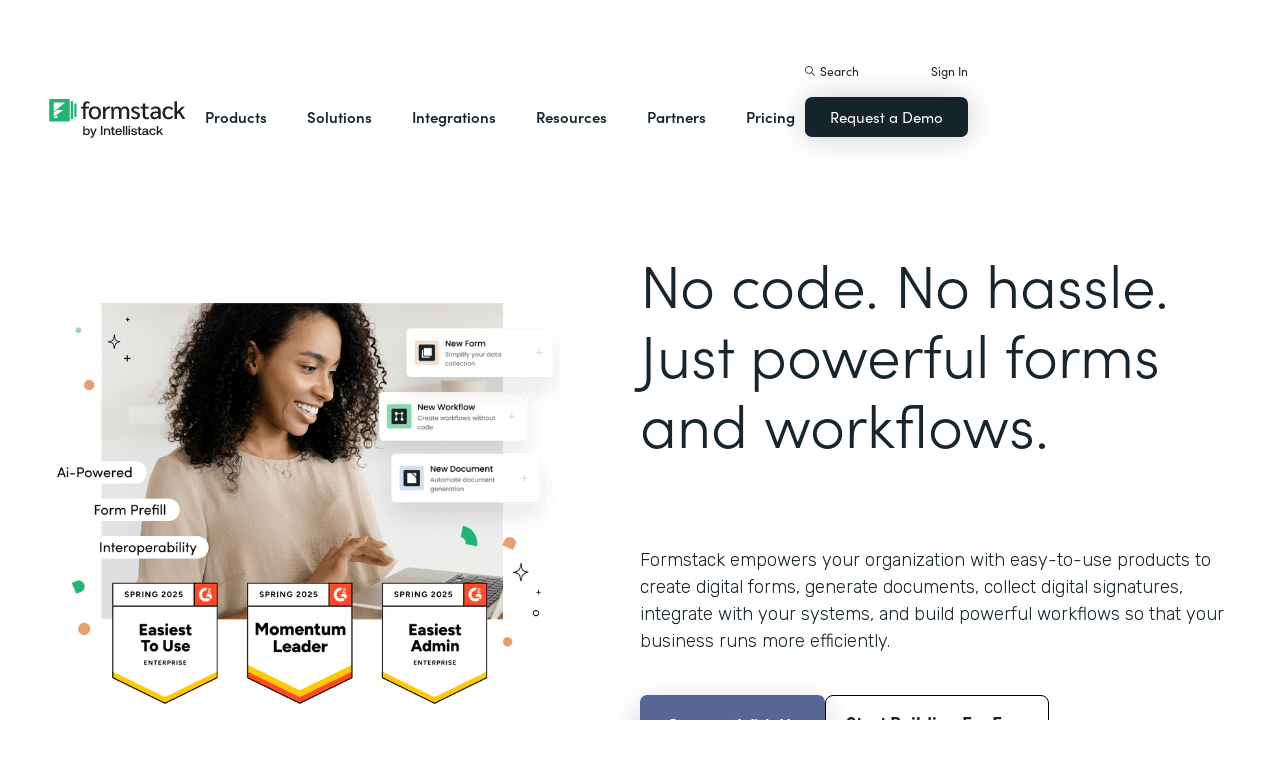

--- FILE ---
content_type: text/html; charset=utf-8
request_url: https://formstack.chilipiper.com/concierge-router/contact-sales-inbound_router?trigger=ThirdPartyForm&timezone=UTC&sourceUrl=https%3A%2F%2Fwww.formstack.com%2F%3Futm_source%3Djsembed%26utm_medium%3Dproduct%26utm_campaign%3Dproduct%2Bbranding%26fa%3Dh%2C2615683
body_size: 2815
content:
<!DOCTYPE html><html lang="en-US"><head><meta charSet="utf-8"/><meta name="viewport" content="width=device-width, initial-scale=1"/><link rel="stylesheet" href="/static/prod/booking-app/_next/static/css/337d727d83d4f972.css" data-precedence="next"/><link rel="preload" as="script" fetchPriority="low" href="/static/prod/booking-app/_next/static/chunks/webpack-98a02472f4267251.js"/><script src="/static/prod/booking-app/_next/static/chunks/4bd1b696-416bb2ed2da88760.js" async=""></script><script src="/static/prod/booking-app/_next/static/chunks/3165-083a7c24a8f63c56.js" async=""></script><script src="/static/prod/booking-app/_next/static/chunks/main-app-3fc7226d6199b2e8.js" async=""></script><script src="/static/prod/booking-app/_next/static/chunks/4585-ba6acab9d78292cd.js" async=""></script><script src="/static/prod/booking-app/_next/static/chunks/4140-b3d8eb83d98cb069.js" async=""></script><script src="/static/prod/booking-app/_next/static/chunks/6642-b7972587606908f8.js" async=""></script><script src="/static/prod/booking-app/_next/static/chunks/2136-599d11497a0807a7.js" async=""></script><script src="/static/prod/booking-app/_next/static/chunks/508-a92fe1a0adeed75f.js" async=""></script><script src="/static/prod/booking-app/_next/static/chunks/8140-8a25db9cba7e1d32.js" async=""></script><script src="/static/prod/booking-app/_next/static/chunks/720-6f8b71538b0c9d83.js" async=""></script><script src="/static/prod/booking-app/_next/static/chunks/app/concierge-router/error-6711093388c7ac9d.js" async=""></script><script src="/static/prod/booking-app/_next/static/chunks/6766-df83a6b4f7d5bfcc.js" async=""></script><script src="/static/prod/booking-app/_next/static/chunks/7778-29e94ada420482a8.js" async=""></script><script src="/static/prod/booking-app/_next/static/chunks/5513-d9795c8038f49040.js" async=""></script><script src="/static/prod/booking-app/_next/static/chunks/6712-566b431f4f70ca34.js" async=""></script><script src="/static/prod/booking-app/_next/static/chunks/app/concierge-router/%5BrouterSlug%5D/layout-6da9a2749e89171a.js" async=""></script><script src="/static/prod/booking-app/_next/static/chunks/4273-6b21de4998988095.js" async=""></script><script src="/static/prod/booking-app/_next/static/chunks/6130-60320b016f1cfe5d.js" async=""></script><script src="/static/prod/booking-app/_next/static/chunks/3728-fa43c12d46467c99.js" async=""></script><script src="/static/prod/booking-app/_next/static/chunks/app/concierge-router/%5BrouterSlug%5D/page-49ecb68eab176cba.js" async=""></script><script src="/static/prod/booking-app/_next/static/chunks/app/concierge-router/%5BrouterSlug%5D/loading-0e222a6078ba7a4d.js" async=""></script><script src="/static/prod/booking-app/_next/static/chunks/app/global-error-5a6281c36265d415.js" async=""></script><script src="/static/prod/booking-app/_next/static/chunks/4255-c9226c8004a1f22b.js" async=""></script><script src="/static/prod/booking-app/_next/static/chunks/3973-7fd8db4c259c0f8a.js" async=""></script><script src="/static/prod/booking-app/_next/static/chunks/app/layout-73679f7fd7857230.js" async=""></script><script src="/static/prod/booking-app/_next/static/chunks/app/error-7b641803e6e24cf7.js" async=""></script><script src="/static/prod/booking-app/_next/static/chunks/app/not-found-e65a99da4f3c700b.js" async=""></script><meta name="robots" content="noindex,nofollow"/><link rel="preconnect" href="https://fonts.gstatic.com"/><link as="style" rel="preload" href="https://fonts.googleapis.com/css2?family=Inter:wght@300;400;500;600;700&amp;display=swap"/><title>Schedule a time | Chili Piper</title><meta name="description" content="Schedule a time | Chili Piper"/><meta name="application-name" content="Booking App"/><link rel="author" href="https://www.chilipiper.com"/><meta name="author" content="Chili Piper"/><meta name="keywords" content="Scheduling,Chili Piper,Revenue"/><link rel="icon" href="/static/prod/booking-app/favicon.ico"/><script src="/static/prod/booking-app/_next/static/chunks/polyfills-42372ed130431b0a.js" noModule=""></script></head><body data-id="schedule-app"><div hidden=""><!--$--><!--/$--></div><script src="/static/prod/booking-app/_next/static/chunks/webpack-98a02472f4267251.js" id="_R_" async=""></script><script>(self.__next_f=self.__next_f||[]).push([0])</script><script>self.__next_f.push([1,"1:\"$Sreact.fragment\"\n3:I[87555,[],\"\"]\n4:I[54583,[\"4585\",\"static/chunks/4585-ba6acab9d78292cd.js\",\"4140\",\"static/chunks/4140-b3d8eb83d98cb069.js\",\"6642\",\"static/chunks/6642-b7972587606908f8.js\",\"2136\",\"static/chunks/2136-599d11497a0807a7.js\",\"508\",\"static/chunks/508-a92fe1a0adeed75f.js\",\"8140\",\"static/chunks/8140-8a25db9cba7e1d32.js\",\"720\",\"static/chunks/720-6f8b71538b0c9d83.js\",\"5153\",\"static/chunks/app/concierge-router/error-6711093388c7ac9d.js\"],\"default\"]\n5:I[31295,[],\"\"]\n6:I[94970,[],\"ClientSegmentRoot\"]\n7:I[12382,[\"4585\",\"static/chunks/4585-ba6acab9d78292cd.js\",\"4140\",\"static/chunks/4140-b3d8eb83d98cb069.js\",\"6642\",\"static/chunks/6642-b7972587606908f8.js\",\"2136\",\"static/chunks/2136-599d11497a0807a7.js\",\"508\",\"static/chunks/508-a92fe1a0adeed75f.js\",\"6766\",\"static/chunks/6766-df83a6b4f7d5bfcc.js\",\"7778\",\"static/chunks/7778-29e94ada420482a8.js\",\"5513\",\"static/chunks/5513-d9795c8038f49040.js\",\"8140\",\"static/chunks/8140-8a25db9cba7e1d32.js\",\"720\",\"static/chunks/720-6f8b71538b0c9d83.js\",\"6712\",\"static/chunks/6712-566b431f4f70ca34.js\",\"2500\",\"static/chunks/app/concierge-router/%5BrouterSlug%5D/layout-6da9a2749e89171a.js\"],\"default\"]\n8:I[90894,[],\"ClientPageRoot\"]\n"])</script><script>self.__next_f.push([1,"9:I[83814,[\"4585\",\"static/chunks/4585-ba6acab9d78292cd.js\",\"4140\",\"static/chunks/4140-b3d8eb83d98cb069.js\",\"6642\",\"static/chunks/6642-b7972587606908f8.js\",\"2136\",\"static/chunks/2136-599d11497a0807a7.js\",\"508\",\"static/chunks/508-a92fe1a0adeed75f.js\",\"6766\",\"static/chunks/6766-df83a6b4f7d5bfcc.js\",\"7778\",\"static/chunks/7778-29e94ada420482a8.js\",\"5513\",\"static/chunks/5513-d9795c8038f49040.js\",\"4273\",\"static/chunks/4273-6b21de4998988095.js\",\"8140\",\"static/chunks/8140-8a25db9cba7e1d32.js\",\"6130\",\"static/chunks/6130-60320b016f1cfe5d.js\",\"720\",\"static/chunks/720-6f8b71538b0c9d83.js\",\"6712\",\"static/chunks/6712-566b431f4f70ca34.js\",\"3728\",\"static/chunks/3728-fa43c12d46467c99.js\",\"9979\",\"static/chunks/app/concierge-router/%5BrouterSlug%5D/page-49ecb68eab176cba.js\"],\"default\"]\n"])</script><script>self.__next_f.push([1,"a:I[59665,[],\"OutletBoundary\"]\nc:I[74911,[],\"AsyncMetadataOutlet\"]\ne:I[56468,[\"1378\",\"static/chunks/app/concierge-router/%5BrouterSlug%5D/loading-0e222a6078ba7a4d.js\"],\"default\"]\nf:I[59665,[],\"ViewportBoundary\"]\n11:I[59665,[],\"MetadataBoundary\"]\n12:\"$Sreact.suspense\"\n14:I[98385,[\"4585\",\"static/chunks/4585-ba6acab9d78292cd.js\",\"4140\",\"static/chunks/4140-b3d8eb83d98cb069.js\",\"6642\",\"static/chunks/6642-b7972587606908f8.js\",\"2136\",\"static/chunks/2136-599d11497a0807a7.js\",\"4219\",\"static/chunks/app/global-error-5a6281c36265d415.js\"],\"default\"]\n15:I[90573,[\"4585\",\"static/chunks/4585-ba6acab9d78292cd.js\",\"4140\",\"static/chunks/4140-b3d8eb83d98cb069.js\",\"6642\",\"static/chunks/6642-b7972587606908f8.js\",\"2136\",\"static/chunks/2136-599d11497a0807a7.js\",\"508\",\"static/chunks/508-a92fe1a0adeed75f.js\",\"6766\",\"static/chunks/6766-df83a6b4f7d5bfcc.js\",\"7778\",\"static/chunks/7778-29e94ada420482a8.js\",\"5513\",\"static/chunks/5513-d9795c8038f49040.js\",\"4255\",\"static/chunks/4255-c9226c8004a1f22b.js\",\"3973\",\"static/chunks/3973-7fd8db4c259c0f8a.js\",\"720\",\"static/chunks/720-6f8b71538b0c9d83.js\",\"6712\",\"static/chunks/6712-566b431f4f70ca34.js\",\"7177\",\"static/chunks/app/layout-73679f7fd7857230.js\"],\"Providers\"]\n16:I[51901,[\"4585\",\"static/chunks/4585-ba6acab9d78292cd.js\",\"4140\",\"static/chunks/4140-b3d8eb83d98cb069.js\",\"6642\",\"static/chunks/6642-b7972587606908f8.js\",\"2136\",\"static/chunks/2136-599d11497a0807a7.js\",\"8039\",\"static/chunks/app/error-7b641803e6e24cf7.js\"],\"default\"]\n17:I[99543,[\"4585\",\"static/chunks/4585-ba6acab9d78292cd.js\",\"4140\",\"static/chunks/4140-b3d8eb83d98cb069.js\",\"6642\",\"static/chunks/6642-b7972587606908f8.js\",\"2136\",\"static/chunks/2136-599d11497a0807a7.js\",\"4345\",\"static/chunks/app/not-found-e65a99da4f3c700b.js\"],\"default\"]\n18:I[38175,[],\"IconMark\"]\n:HL[\"/static/prod/booking-app/_next/static/css/337d727d83d4f972.css\",\"style\"]\n"])</script><script>self.__next_f.push([1,"0:{\"P\":null,\"b\":\"JCYnI5krAS7kp1YNcLnia\",\"p\":\"/static/prod/booking-app\",\"c\":[\"\",\"concierge-router\",\"contact-sales-inbound_router?trigger=ThirdPartyForm\u0026timezone=UTC\u0026sourceUrl=https%3A%2F%2Fwww.formstack.com%2F%3Futm_source%3Djsembed%26utm_medium%3Dproduct%26utm_campaign%3Dproduct%2Bbranding%26fa%3Dh%2C2615683\"],\"i\":false,\"f\":[[[\"\",{\"children\":[\"concierge-router\",{\"children\":[[\"routerSlug\",\"contact-sales-inbound_router\",\"d\"],{\"children\":[\"__PAGE__?{\\\"trigger\\\":\\\"ThirdPartyForm\\\",\\\"timezone\\\":\\\"UTC\\\",\\\"sourceUrl\\\":\\\"https://www.formstack.com/?utm_source=jsembed\u0026utm_medium=product\u0026utm_campaign=product+branding\u0026fa=h,2615683\\\"}\",{}]}]}]},\"$undefined\",\"$undefined\",true],[\"\",[\"$\",\"$1\",\"c\",{\"children\":[[[\"$\",\"link\",\"0\",{\"rel\":\"stylesheet\",\"href\":\"/static/prod/booking-app/_next/static/css/337d727d83d4f972.css\",\"precedence\":\"next\",\"crossOrigin\":\"$undefined\",\"nonce\":\"$undefined\"}]],\"$L2\"]}],{\"children\":[\"concierge-router\",[\"$\",\"$1\",\"c\",{\"children\":[null,[\"$\",\"$L3\",null,{\"parallelRouterKey\":\"children\",\"error\":\"$4\",\"errorStyles\":[],\"errorScripts\":[],\"template\":[\"$\",\"$L5\",null,{}],\"templateStyles\":\"$undefined\",\"templateScripts\":\"$undefined\",\"notFound\":\"$undefined\",\"forbidden\":\"$undefined\",\"unauthorized\":\"$undefined\"}]]}],{\"children\":[[\"routerSlug\",\"contact-sales-inbound_router\",\"d\"],[\"$\",\"$1\",\"c\",{\"children\":[null,[\"$\",\"$L6\",null,{\"Component\":\"$7\",\"slots\":{\"children\":[\"$\",\"$L3\",null,{\"parallelRouterKey\":\"children\",\"error\":\"$undefined\",\"errorStyles\":\"$undefined\",\"errorScripts\":\"$undefined\",\"template\":[\"$\",\"$L5\",null,{}],\"templateStyles\":\"$undefined\",\"templateScripts\":\"$undefined\",\"notFound\":\"$undefined\",\"forbidden\":\"$undefined\",\"unauthorized\":\"$undefined\"}]},\"params\":{\"routerSlug\":\"contact-sales-inbound_router\"}}]]}],{\"children\":[\"__PAGE__\",[\"$\",\"$1\",\"c\",{\"children\":[[\"$\",\"$L8\",null,{\"Component\":\"$9\",\"searchParams\":{\"trigger\":\"ThirdPartyForm\",\"timezone\":\"UTC\",\"sourceUrl\":\"https://www.formstack.com/?utm_source=jsembed\u0026utm_medium=product\u0026utm_campaign=product+branding\u0026fa=h,2615683\"},\"params\":\"$0:f:0:1:2:children:2:children:1:props:children:1:props:params\"}],null,[\"$\",\"$La\",null,{\"children\":[\"$Lb\",[\"$\",\"$Lc\",null,{\"promise\":\"$@d\"}]]}]]}],{},null,false]},[[\"$\",\"$Le\",\"l\",{}],[],[]],false]},null,false]},null,false],[\"$\",\"$1\",\"h\",{\"children\":[null,[[\"$\",\"$Lf\",null,{\"children\":\"$L10\"}],null],[\"$\",\"$L11\",null,{\"children\":[\"$\",\"div\",null,{\"hidden\":true,\"children\":[\"$\",\"$12\",null,{\"fallback\":null,\"children\":\"$L13\"}]}]}]]}],false]],\"m\":\"$undefined\",\"G\":[\"$14\",[]],\"s\":false,\"S\":false}\n"])</script><script>self.__next_f.push([1,"2:[\"$\",\"html\",null,{\"lang\":\"en-US\",\"suppressHydrationWarning\":true,\"children\":[[\"$\",\"head\",null,{\"children\":[[\"$\",\"meta\",null,{\"name\":\"robots\",\"content\":\"noindex,nofollow\"}],[\"$\",\"link\",null,{\"rel\":\"preconnect\",\"href\":\"https://fonts.gstatic.com\"}],[\"$\",\"link\",null,{\"as\":\"style\",\"rel\":\"preload\",\"href\":\"https://fonts.googleapis.com/css2?family=Inter:wght@300;400;500;600;700\u0026display=swap\"}]]}],[\"$\",\"body\",null,{\"data-id\":\"schedule-app\",\"suppressHydrationWarning\":true,\"children\":[\"$\",\"$L15\",null,{\"tenantId\":\"formstack\",\"environment\":\"production\",\"locale\":\"en-US\",\"version\":\"2.187.0\",\"children\":[\"$\",\"$L3\",null,{\"parallelRouterKey\":\"children\",\"error\":\"$16\",\"errorStyles\":[],\"errorScripts\":[],\"template\":[\"$\",\"$L5\",null,{}],\"templateStyles\":\"$undefined\",\"templateScripts\":\"$undefined\",\"notFound\":[[\"$\",\"$L17\",null,{}],[]],\"forbidden\":\"$undefined\",\"unauthorized\":\"$undefined\"}]}]}]]}]\n"])</script><script>self.__next_f.push([1,"10:[[\"$\",\"meta\",\"0\",{\"charSet\":\"utf-8\"}],[\"$\",\"meta\",\"1\",{\"name\":\"viewport\",\"content\":\"width=device-width, initial-scale=1\"}]]\nb:null\nd:{\"metadata\":[[\"$\",\"title\",\"0\",{\"children\":\"Schedule a time | Chili Piper\"}],[\"$\",\"meta\",\"1\",{\"name\":\"description\",\"content\":\"Schedule a time | Chili Piper\"}],[\"$\",\"meta\",\"2\",{\"name\":\"application-name\",\"content\":\"Booking App\"}],[\"$\",\"link\",\"3\",{\"rel\":\"author\",\"href\":\"https://www.chilipiper.com\"}],[\"$\",\"meta\",\"4\",{\"name\":\"author\",\"content\":\"Chili Piper\"}],[\"$\",\"meta\",\"5\",{\"name\":\"keywords\",\"content\":\"Scheduling,Chili Piper,Revenue\"}],[\"$\",\"link\",\"6\",{\"rel\":\"icon\",\"href\":\"/static/prod/booking-app/favicon.ico\"}],[\"$\",\"$L18\",\"7\",{}]],\"error\":null,\"digest\":\"$undefined\"}\n13:\"$d:metadata\"\n"])</script></body></html>

--- FILE ---
content_type: text/html; charset=utf-8
request_url: https://www.google.com/recaptcha/enterprise/anchor?ar=1&k=6LdGZJsoAAAAAIwMJHRwqiAHA6A_6ZP6bTYpbgSX&co=aHR0cHM6Ly93d3cuZm9ybXN0YWNrLmNvbTo0NDM.&hl=en&v=PoyoqOPhxBO7pBk68S4YbpHZ&size=invisible&badge=inline&anchor-ms=20000&execute-ms=30000&cb=wyztsu8b42pw
body_size: 48809
content:
<!DOCTYPE HTML><html dir="ltr" lang="en"><head><meta http-equiv="Content-Type" content="text/html; charset=UTF-8">
<meta http-equiv="X-UA-Compatible" content="IE=edge">
<title>reCAPTCHA</title>
<style type="text/css">
/* cyrillic-ext */
@font-face {
  font-family: 'Roboto';
  font-style: normal;
  font-weight: 400;
  font-stretch: 100%;
  src: url(//fonts.gstatic.com/s/roboto/v48/KFO7CnqEu92Fr1ME7kSn66aGLdTylUAMa3GUBHMdazTgWw.woff2) format('woff2');
  unicode-range: U+0460-052F, U+1C80-1C8A, U+20B4, U+2DE0-2DFF, U+A640-A69F, U+FE2E-FE2F;
}
/* cyrillic */
@font-face {
  font-family: 'Roboto';
  font-style: normal;
  font-weight: 400;
  font-stretch: 100%;
  src: url(//fonts.gstatic.com/s/roboto/v48/KFO7CnqEu92Fr1ME7kSn66aGLdTylUAMa3iUBHMdazTgWw.woff2) format('woff2');
  unicode-range: U+0301, U+0400-045F, U+0490-0491, U+04B0-04B1, U+2116;
}
/* greek-ext */
@font-face {
  font-family: 'Roboto';
  font-style: normal;
  font-weight: 400;
  font-stretch: 100%;
  src: url(//fonts.gstatic.com/s/roboto/v48/KFO7CnqEu92Fr1ME7kSn66aGLdTylUAMa3CUBHMdazTgWw.woff2) format('woff2');
  unicode-range: U+1F00-1FFF;
}
/* greek */
@font-face {
  font-family: 'Roboto';
  font-style: normal;
  font-weight: 400;
  font-stretch: 100%;
  src: url(//fonts.gstatic.com/s/roboto/v48/KFO7CnqEu92Fr1ME7kSn66aGLdTylUAMa3-UBHMdazTgWw.woff2) format('woff2');
  unicode-range: U+0370-0377, U+037A-037F, U+0384-038A, U+038C, U+038E-03A1, U+03A3-03FF;
}
/* math */
@font-face {
  font-family: 'Roboto';
  font-style: normal;
  font-weight: 400;
  font-stretch: 100%;
  src: url(//fonts.gstatic.com/s/roboto/v48/KFO7CnqEu92Fr1ME7kSn66aGLdTylUAMawCUBHMdazTgWw.woff2) format('woff2');
  unicode-range: U+0302-0303, U+0305, U+0307-0308, U+0310, U+0312, U+0315, U+031A, U+0326-0327, U+032C, U+032F-0330, U+0332-0333, U+0338, U+033A, U+0346, U+034D, U+0391-03A1, U+03A3-03A9, U+03B1-03C9, U+03D1, U+03D5-03D6, U+03F0-03F1, U+03F4-03F5, U+2016-2017, U+2034-2038, U+203C, U+2040, U+2043, U+2047, U+2050, U+2057, U+205F, U+2070-2071, U+2074-208E, U+2090-209C, U+20D0-20DC, U+20E1, U+20E5-20EF, U+2100-2112, U+2114-2115, U+2117-2121, U+2123-214F, U+2190, U+2192, U+2194-21AE, U+21B0-21E5, U+21F1-21F2, U+21F4-2211, U+2213-2214, U+2216-22FF, U+2308-230B, U+2310, U+2319, U+231C-2321, U+2336-237A, U+237C, U+2395, U+239B-23B7, U+23D0, U+23DC-23E1, U+2474-2475, U+25AF, U+25B3, U+25B7, U+25BD, U+25C1, U+25CA, U+25CC, U+25FB, U+266D-266F, U+27C0-27FF, U+2900-2AFF, U+2B0E-2B11, U+2B30-2B4C, U+2BFE, U+3030, U+FF5B, U+FF5D, U+1D400-1D7FF, U+1EE00-1EEFF;
}
/* symbols */
@font-face {
  font-family: 'Roboto';
  font-style: normal;
  font-weight: 400;
  font-stretch: 100%;
  src: url(//fonts.gstatic.com/s/roboto/v48/KFO7CnqEu92Fr1ME7kSn66aGLdTylUAMaxKUBHMdazTgWw.woff2) format('woff2');
  unicode-range: U+0001-000C, U+000E-001F, U+007F-009F, U+20DD-20E0, U+20E2-20E4, U+2150-218F, U+2190, U+2192, U+2194-2199, U+21AF, U+21E6-21F0, U+21F3, U+2218-2219, U+2299, U+22C4-22C6, U+2300-243F, U+2440-244A, U+2460-24FF, U+25A0-27BF, U+2800-28FF, U+2921-2922, U+2981, U+29BF, U+29EB, U+2B00-2BFF, U+4DC0-4DFF, U+FFF9-FFFB, U+10140-1018E, U+10190-1019C, U+101A0, U+101D0-101FD, U+102E0-102FB, U+10E60-10E7E, U+1D2C0-1D2D3, U+1D2E0-1D37F, U+1F000-1F0FF, U+1F100-1F1AD, U+1F1E6-1F1FF, U+1F30D-1F30F, U+1F315, U+1F31C, U+1F31E, U+1F320-1F32C, U+1F336, U+1F378, U+1F37D, U+1F382, U+1F393-1F39F, U+1F3A7-1F3A8, U+1F3AC-1F3AF, U+1F3C2, U+1F3C4-1F3C6, U+1F3CA-1F3CE, U+1F3D4-1F3E0, U+1F3ED, U+1F3F1-1F3F3, U+1F3F5-1F3F7, U+1F408, U+1F415, U+1F41F, U+1F426, U+1F43F, U+1F441-1F442, U+1F444, U+1F446-1F449, U+1F44C-1F44E, U+1F453, U+1F46A, U+1F47D, U+1F4A3, U+1F4B0, U+1F4B3, U+1F4B9, U+1F4BB, U+1F4BF, U+1F4C8-1F4CB, U+1F4D6, U+1F4DA, U+1F4DF, U+1F4E3-1F4E6, U+1F4EA-1F4ED, U+1F4F7, U+1F4F9-1F4FB, U+1F4FD-1F4FE, U+1F503, U+1F507-1F50B, U+1F50D, U+1F512-1F513, U+1F53E-1F54A, U+1F54F-1F5FA, U+1F610, U+1F650-1F67F, U+1F687, U+1F68D, U+1F691, U+1F694, U+1F698, U+1F6AD, U+1F6B2, U+1F6B9-1F6BA, U+1F6BC, U+1F6C6-1F6CF, U+1F6D3-1F6D7, U+1F6E0-1F6EA, U+1F6F0-1F6F3, U+1F6F7-1F6FC, U+1F700-1F7FF, U+1F800-1F80B, U+1F810-1F847, U+1F850-1F859, U+1F860-1F887, U+1F890-1F8AD, U+1F8B0-1F8BB, U+1F8C0-1F8C1, U+1F900-1F90B, U+1F93B, U+1F946, U+1F984, U+1F996, U+1F9E9, U+1FA00-1FA6F, U+1FA70-1FA7C, U+1FA80-1FA89, U+1FA8F-1FAC6, U+1FACE-1FADC, U+1FADF-1FAE9, U+1FAF0-1FAF8, U+1FB00-1FBFF;
}
/* vietnamese */
@font-face {
  font-family: 'Roboto';
  font-style: normal;
  font-weight: 400;
  font-stretch: 100%;
  src: url(//fonts.gstatic.com/s/roboto/v48/KFO7CnqEu92Fr1ME7kSn66aGLdTylUAMa3OUBHMdazTgWw.woff2) format('woff2');
  unicode-range: U+0102-0103, U+0110-0111, U+0128-0129, U+0168-0169, U+01A0-01A1, U+01AF-01B0, U+0300-0301, U+0303-0304, U+0308-0309, U+0323, U+0329, U+1EA0-1EF9, U+20AB;
}
/* latin-ext */
@font-face {
  font-family: 'Roboto';
  font-style: normal;
  font-weight: 400;
  font-stretch: 100%;
  src: url(//fonts.gstatic.com/s/roboto/v48/KFO7CnqEu92Fr1ME7kSn66aGLdTylUAMa3KUBHMdazTgWw.woff2) format('woff2');
  unicode-range: U+0100-02BA, U+02BD-02C5, U+02C7-02CC, U+02CE-02D7, U+02DD-02FF, U+0304, U+0308, U+0329, U+1D00-1DBF, U+1E00-1E9F, U+1EF2-1EFF, U+2020, U+20A0-20AB, U+20AD-20C0, U+2113, U+2C60-2C7F, U+A720-A7FF;
}
/* latin */
@font-face {
  font-family: 'Roboto';
  font-style: normal;
  font-weight: 400;
  font-stretch: 100%;
  src: url(//fonts.gstatic.com/s/roboto/v48/KFO7CnqEu92Fr1ME7kSn66aGLdTylUAMa3yUBHMdazQ.woff2) format('woff2');
  unicode-range: U+0000-00FF, U+0131, U+0152-0153, U+02BB-02BC, U+02C6, U+02DA, U+02DC, U+0304, U+0308, U+0329, U+2000-206F, U+20AC, U+2122, U+2191, U+2193, U+2212, U+2215, U+FEFF, U+FFFD;
}
/* cyrillic-ext */
@font-face {
  font-family: 'Roboto';
  font-style: normal;
  font-weight: 500;
  font-stretch: 100%;
  src: url(//fonts.gstatic.com/s/roboto/v48/KFO7CnqEu92Fr1ME7kSn66aGLdTylUAMa3GUBHMdazTgWw.woff2) format('woff2');
  unicode-range: U+0460-052F, U+1C80-1C8A, U+20B4, U+2DE0-2DFF, U+A640-A69F, U+FE2E-FE2F;
}
/* cyrillic */
@font-face {
  font-family: 'Roboto';
  font-style: normal;
  font-weight: 500;
  font-stretch: 100%;
  src: url(//fonts.gstatic.com/s/roboto/v48/KFO7CnqEu92Fr1ME7kSn66aGLdTylUAMa3iUBHMdazTgWw.woff2) format('woff2');
  unicode-range: U+0301, U+0400-045F, U+0490-0491, U+04B0-04B1, U+2116;
}
/* greek-ext */
@font-face {
  font-family: 'Roboto';
  font-style: normal;
  font-weight: 500;
  font-stretch: 100%;
  src: url(//fonts.gstatic.com/s/roboto/v48/KFO7CnqEu92Fr1ME7kSn66aGLdTylUAMa3CUBHMdazTgWw.woff2) format('woff2');
  unicode-range: U+1F00-1FFF;
}
/* greek */
@font-face {
  font-family: 'Roboto';
  font-style: normal;
  font-weight: 500;
  font-stretch: 100%;
  src: url(//fonts.gstatic.com/s/roboto/v48/KFO7CnqEu92Fr1ME7kSn66aGLdTylUAMa3-UBHMdazTgWw.woff2) format('woff2');
  unicode-range: U+0370-0377, U+037A-037F, U+0384-038A, U+038C, U+038E-03A1, U+03A3-03FF;
}
/* math */
@font-face {
  font-family: 'Roboto';
  font-style: normal;
  font-weight: 500;
  font-stretch: 100%;
  src: url(//fonts.gstatic.com/s/roboto/v48/KFO7CnqEu92Fr1ME7kSn66aGLdTylUAMawCUBHMdazTgWw.woff2) format('woff2');
  unicode-range: U+0302-0303, U+0305, U+0307-0308, U+0310, U+0312, U+0315, U+031A, U+0326-0327, U+032C, U+032F-0330, U+0332-0333, U+0338, U+033A, U+0346, U+034D, U+0391-03A1, U+03A3-03A9, U+03B1-03C9, U+03D1, U+03D5-03D6, U+03F0-03F1, U+03F4-03F5, U+2016-2017, U+2034-2038, U+203C, U+2040, U+2043, U+2047, U+2050, U+2057, U+205F, U+2070-2071, U+2074-208E, U+2090-209C, U+20D0-20DC, U+20E1, U+20E5-20EF, U+2100-2112, U+2114-2115, U+2117-2121, U+2123-214F, U+2190, U+2192, U+2194-21AE, U+21B0-21E5, U+21F1-21F2, U+21F4-2211, U+2213-2214, U+2216-22FF, U+2308-230B, U+2310, U+2319, U+231C-2321, U+2336-237A, U+237C, U+2395, U+239B-23B7, U+23D0, U+23DC-23E1, U+2474-2475, U+25AF, U+25B3, U+25B7, U+25BD, U+25C1, U+25CA, U+25CC, U+25FB, U+266D-266F, U+27C0-27FF, U+2900-2AFF, U+2B0E-2B11, U+2B30-2B4C, U+2BFE, U+3030, U+FF5B, U+FF5D, U+1D400-1D7FF, U+1EE00-1EEFF;
}
/* symbols */
@font-face {
  font-family: 'Roboto';
  font-style: normal;
  font-weight: 500;
  font-stretch: 100%;
  src: url(//fonts.gstatic.com/s/roboto/v48/KFO7CnqEu92Fr1ME7kSn66aGLdTylUAMaxKUBHMdazTgWw.woff2) format('woff2');
  unicode-range: U+0001-000C, U+000E-001F, U+007F-009F, U+20DD-20E0, U+20E2-20E4, U+2150-218F, U+2190, U+2192, U+2194-2199, U+21AF, U+21E6-21F0, U+21F3, U+2218-2219, U+2299, U+22C4-22C6, U+2300-243F, U+2440-244A, U+2460-24FF, U+25A0-27BF, U+2800-28FF, U+2921-2922, U+2981, U+29BF, U+29EB, U+2B00-2BFF, U+4DC0-4DFF, U+FFF9-FFFB, U+10140-1018E, U+10190-1019C, U+101A0, U+101D0-101FD, U+102E0-102FB, U+10E60-10E7E, U+1D2C0-1D2D3, U+1D2E0-1D37F, U+1F000-1F0FF, U+1F100-1F1AD, U+1F1E6-1F1FF, U+1F30D-1F30F, U+1F315, U+1F31C, U+1F31E, U+1F320-1F32C, U+1F336, U+1F378, U+1F37D, U+1F382, U+1F393-1F39F, U+1F3A7-1F3A8, U+1F3AC-1F3AF, U+1F3C2, U+1F3C4-1F3C6, U+1F3CA-1F3CE, U+1F3D4-1F3E0, U+1F3ED, U+1F3F1-1F3F3, U+1F3F5-1F3F7, U+1F408, U+1F415, U+1F41F, U+1F426, U+1F43F, U+1F441-1F442, U+1F444, U+1F446-1F449, U+1F44C-1F44E, U+1F453, U+1F46A, U+1F47D, U+1F4A3, U+1F4B0, U+1F4B3, U+1F4B9, U+1F4BB, U+1F4BF, U+1F4C8-1F4CB, U+1F4D6, U+1F4DA, U+1F4DF, U+1F4E3-1F4E6, U+1F4EA-1F4ED, U+1F4F7, U+1F4F9-1F4FB, U+1F4FD-1F4FE, U+1F503, U+1F507-1F50B, U+1F50D, U+1F512-1F513, U+1F53E-1F54A, U+1F54F-1F5FA, U+1F610, U+1F650-1F67F, U+1F687, U+1F68D, U+1F691, U+1F694, U+1F698, U+1F6AD, U+1F6B2, U+1F6B9-1F6BA, U+1F6BC, U+1F6C6-1F6CF, U+1F6D3-1F6D7, U+1F6E0-1F6EA, U+1F6F0-1F6F3, U+1F6F7-1F6FC, U+1F700-1F7FF, U+1F800-1F80B, U+1F810-1F847, U+1F850-1F859, U+1F860-1F887, U+1F890-1F8AD, U+1F8B0-1F8BB, U+1F8C0-1F8C1, U+1F900-1F90B, U+1F93B, U+1F946, U+1F984, U+1F996, U+1F9E9, U+1FA00-1FA6F, U+1FA70-1FA7C, U+1FA80-1FA89, U+1FA8F-1FAC6, U+1FACE-1FADC, U+1FADF-1FAE9, U+1FAF0-1FAF8, U+1FB00-1FBFF;
}
/* vietnamese */
@font-face {
  font-family: 'Roboto';
  font-style: normal;
  font-weight: 500;
  font-stretch: 100%;
  src: url(//fonts.gstatic.com/s/roboto/v48/KFO7CnqEu92Fr1ME7kSn66aGLdTylUAMa3OUBHMdazTgWw.woff2) format('woff2');
  unicode-range: U+0102-0103, U+0110-0111, U+0128-0129, U+0168-0169, U+01A0-01A1, U+01AF-01B0, U+0300-0301, U+0303-0304, U+0308-0309, U+0323, U+0329, U+1EA0-1EF9, U+20AB;
}
/* latin-ext */
@font-face {
  font-family: 'Roboto';
  font-style: normal;
  font-weight: 500;
  font-stretch: 100%;
  src: url(//fonts.gstatic.com/s/roboto/v48/KFO7CnqEu92Fr1ME7kSn66aGLdTylUAMa3KUBHMdazTgWw.woff2) format('woff2');
  unicode-range: U+0100-02BA, U+02BD-02C5, U+02C7-02CC, U+02CE-02D7, U+02DD-02FF, U+0304, U+0308, U+0329, U+1D00-1DBF, U+1E00-1E9F, U+1EF2-1EFF, U+2020, U+20A0-20AB, U+20AD-20C0, U+2113, U+2C60-2C7F, U+A720-A7FF;
}
/* latin */
@font-face {
  font-family: 'Roboto';
  font-style: normal;
  font-weight: 500;
  font-stretch: 100%;
  src: url(//fonts.gstatic.com/s/roboto/v48/KFO7CnqEu92Fr1ME7kSn66aGLdTylUAMa3yUBHMdazQ.woff2) format('woff2');
  unicode-range: U+0000-00FF, U+0131, U+0152-0153, U+02BB-02BC, U+02C6, U+02DA, U+02DC, U+0304, U+0308, U+0329, U+2000-206F, U+20AC, U+2122, U+2191, U+2193, U+2212, U+2215, U+FEFF, U+FFFD;
}
/* cyrillic-ext */
@font-face {
  font-family: 'Roboto';
  font-style: normal;
  font-weight: 900;
  font-stretch: 100%;
  src: url(//fonts.gstatic.com/s/roboto/v48/KFO7CnqEu92Fr1ME7kSn66aGLdTylUAMa3GUBHMdazTgWw.woff2) format('woff2');
  unicode-range: U+0460-052F, U+1C80-1C8A, U+20B4, U+2DE0-2DFF, U+A640-A69F, U+FE2E-FE2F;
}
/* cyrillic */
@font-face {
  font-family: 'Roboto';
  font-style: normal;
  font-weight: 900;
  font-stretch: 100%;
  src: url(//fonts.gstatic.com/s/roboto/v48/KFO7CnqEu92Fr1ME7kSn66aGLdTylUAMa3iUBHMdazTgWw.woff2) format('woff2');
  unicode-range: U+0301, U+0400-045F, U+0490-0491, U+04B0-04B1, U+2116;
}
/* greek-ext */
@font-face {
  font-family: 'Roboto';
  font-style: normal;
  font-weight: 900;
  font-stretch: 100%;
  src: url(//fonts.gstatic.com/s/roboto/v48/KFO7CnqEu92Fr1ME7kSn66aGLdTylUAMa3CUBHMdazTgWw.woff2) format('woff2');
  unicode-range: U+1F00-1FFF;
}
/* greek */
@font-face {
  font-family: 'Roboto';
  font-style: normal;
  font-weight: 900;
  font-stretch: 100%;
  src: url(//fonts.gstatic.com/s/roboto/v48/KFO7CnqEu92Fr1ME7kSn66aGLdTylUAMa3-UBHMdazTgWw.woff2) format('woff2');
  unicode-range: U+0370-0377, U+037A-037F, U+0384-038A, U+038C, U+038E-03A1, U+03A3-03FF;
}
/* math */
@font-face {
  font-family: 'Roboto';
  font-style: normal;
  font-weight: 900;
  font-stretch: 100%;
  src: url(//fonts.gstatic.com/s/roboto/v48/KFO7CnqEu92Fr1ME7kSn66aGLdTylUAMawCUBHMdazTgWw.woff2) format('woff2');
  unicode-range: U+0302-0303, U+0305, U+0307-0308, U+0310, U+0312, U+0315, U+031A, U+0326-0327, U+032C, U+032F-0330, U+0332-0333, U+0338, U+033A, U+0346, U+034D, U+0391-03A1, U+03A3-03A9, U+03B1-03C9, U+03D1, U+03D5-03D6, U+03F0-03F1, U+03F4-03F5, U+2016-2017, U+2034-2038, U+203C, U+2040, U+2043, U+2047, U+2050, U+2057, U+205F, U+2070-2071, U+2074-208E, U+2090-209C, U+20D0-20DC, U+20E1, U+20E5-20EF, U+2100-2112, U+2114-2115, U+2117-2121, U+2123-214F, U+2190, U+2192, U+2194-21AE, U+21B0-21E5, U+21F1-21F2, U+21F4-2211, U+2213-2214, U+2216-22FF, U+2308-230B, U+2310, U+2319, U+231C-2321, U+2336-237A, U+237C, U+2395, U+239B-23B7, U+23D0, U+23DC-23E1, U+2474-2475, U+25AF, U+25B3, U+25B7, U+25BD, U+25C1, U+25CA, U+25CC, U+25FB, U+266D-266F, U+27C0-27FF, U+2900-2AFF, U+2B0E-2B11, U+2B30-2B4C, U+2BFE, U+3030, U+FF5B, U+FF5D, U+1D400-1D7FF, U+1EE00-1EEFF;
}
/* symbols */
@font-face {
  font-family: 'Roboto';
  font-style: normal;
  font-weight: 900;
  font-stretch: 100%;
  src: url(//fonts.gstatic.com/s/roboto/v48/KFO7CnqEu92Fr1ME7kSn66aGLdTylUAMaxKUBHMdazTgWw.woff2) format('woff2');
  unicode-range: U+0001-000C, U+000E-001F, U+007F-009F, U+20DD-20E0, U+20E2-20E4, U+2150-218F, U+2190, U+2192, U+2194-2199, U+21AF, U+21E6-21F0, U+21F3, U+2218-2219, U+2299, U+22C4-22C6, U+2300-243F, U+2440-244A, U+2460-24FF, U+25A0-27BF, U+2800-28FF, U+2921-2922, U+2981, U+29BF, U+29EB, U+2B00-2BFF, U+4DC0-4DFF, U+FFF9-FFFB, U+10140-1018E, U+10190-1019C, U+101A0, U+101D0-101FD, U+102E0-102FB, U+10E60-10E7E, U+1D2C0-1D2D3, U+1D2E0-1D37F, U+1F000-1F0FF, U+1F100-1F1AD, U+1F1E6-1F1FF, U+1F30D-1F30F, U+1F315, U+1F31C, U+1F31E, U+1F320-1F32C, U+1F336, U+1F378, U+1F37D, U+1F382, U+1F393-1F39F, U+1F3A7-1F3A8, U+1F3AC-1F3AF, U+1F3C2, U+1F3C4-1F3C6, U+1F3CA-1F3CE, U+1F3D4-1F3E0, U+1F3ED, U+1F3F1-1F3F3, U+1F3F5-1F3F7, U+1F408, U+1F415, U+1F41F, U+1F426, U+1F43F, U+1F441-1F442, U+1F444, U+1F446-1F449, U+1F44C-1F44E, U+1F453, U+1F46A, U+1F47D, U+1F4A3, U+1F4B0, U+1F4B3, U+1F4B9, U+1F4BB, U+1F4BF, U+1F4C8-1F4CB, U+1F4D6, U+1F4DA, U+1F4DF, U+1F4E3-1F4E6, U+1F4EA-1F4ED, U+1F4F7, U+1F4F9-1F4FB, U+1F4FD-1F4FE, U+1F503, U+1F507-1F50B, U+1F50D, U+1F512-1F513, U+1F53E-1F54A, U+1F54F-1F5FA, U+1F610, U+1F650-1F67F, U+1F687, U+1F68D, U+1F691, U+1F694, U+1F698, U+1F6AD, U+1F6B2, U+1F6B9-1F6BA, U+1F6BC, U+1F6C6-1F6CF, U+1F6D3-1F6D7, U+1F6E0-1F6EA, U+1F6F0-1F6F3, U+1F6F7-1F6FC, U+1F700-1F7FF, U+1F800-1F80B, U+1F810-1F847, U+1F850-1F859, U+1F860-1F887, U+1F890-1F8AD, U+1F8B0-1F8BB, U+1F8C0-1F8C1, U+1F900-1F90B, U+1F93B, U+1F946, U+1F984, U+1F996, U+1F9E9, U+1FA00-1FA6F, U+1FA70-1FA7C, U+1FA80-1FA89, U+1FA8F-1FAC6, U+1FACE-1FADC, U+1FADF-1FAE9, U+1FAF0-1FAF8, U+1FB00-1FBFF;
}
/* vietnamese */
@font-face {
  font-family: 'Roboto';
  font-style: normal;
  font-weight: 900;
  font-stretch: 100%;
  src: url(//fonts.gstatic.com/s/roboto/v48/KFO7CnqEu92Fr1ME7kSn66aGLdTylUAMa3OUBHMdazTgWw.woff2) format('woff2');
  unicode-range: U+0102-0103, U+0110-0111, U+0128-0129, U+0168-0169, U+01A0-01A1, U+01AF-01B0, U+0300-0301, U+0303-0304, U+0308-0309, U+0323, U+0329, U+1EA0-1EF9, U+20AB;
}
/* latin-ext */
@font-face {
  font-family: 'Roboto';
  font-style: normal;
  font-weight: 900;
  font-stretch: 100%;
  src: url(//fonts.gstatic.com/s/roboto/v48/KFO7CnqEu92Fr1ME7kSn66aGLdTylUAMa3KUBHMdazTgWw.woff2) format('woff2');
  unicode-range: U+0100-02BA, U+02BD-02C5, U+02C7-02CC, U+02CE-02D7, U+02DD-02FF, U+0304, U+0308, U+0329, U+1D00-1DBF, U+1E00-1E9F, U+1EF2-1EFF, U+2020, U+20A0-20AB, U+20AD-20C0, U+2113, U+2C60-2C7F, U+A720-A7FF;
}
/* latin */
@font-face {
  font-family: 'Roboto';
  font-style: normal;
  font-weight: 900;
  font-stretch: 100%;
  src: url(//fonts.gstatic.com/s/roboto/v48/KFO7CnqEu92Fr1ME7kSn66aGLdTylUAMa3yUBHMdazQ.woff2) format('woff2');
  unicode-range: U+0000-00FF, U+0131, U+0152-0153, U+02BB-02BC, U+02C6, U+02DA, U+02DC, U+0304, U+0308, U+0329, U+2000-206F, U+20AC, U+2122, U+2191, U+2193, U+2212, U+2215, U+FEFF, U+FFFD;
}

</style>
<link rel="stylesheet" type="text/css" href="https://www.gstatic.com/recaptcha/releases/PoyoqOPhxBO7pBk68S4YbpHZ/styles__ltr.css">
<script nonce="dlNvT2XZ7F3HFDTVL02t9w" type="text/javascript">window['__recaptcha_api'] = 'https://www.google.com/recaptcha/enterprise/';</script>
<script type="text/javascript" src="https://www.gstatic.com/recaptcha/releases/PoyoqOPhxBO7pBk68S4YbpHZ/recaptcha__en.js" nonce="dlNvT2XZ7F3HFDTVL02t9w">
      
    </script></head>
<body><div id="rc-anchor-alert" class="rc-anchor-alert">This reCAPTCHA is for testing purposes only. Please report to the site admin if you are seeing this.</div>
<input type="hidden" id="recaptcha-token" value="[base64]">
<script type="text/javascript" nonce="dlNvT2XZ7F3HFDTVL02t9w">
      recaptcha.anchor.Main.init("[\x22ainput\x22,[\x22bgdata\x22,\x22\x22,\[base64]/[base64]/[base64]/[base64]/[base64]/[base64]/KGcoTywyNTMsTy5PKSxVRyhPLEMpKTpnKE8sMjUzLEMpLE8pKSxsKSksTykpfSxieT1mdW5jdGlvbihDLE8sdSxsKXtmb3IobD0odT1SKEMpLDApO08+MDtPLS0pbD1sPDw4fFooQyk7ZyhDLHUsbCl9LFVHPWZ1bmN0aW9uKEMsTyl7Qy5pLmxlbmd0aD4xMDQ/[base64]/[base64]/[base64]/[base64]/[base64]/[base64]/[base64]\\u003d\x22,\[base64]\\u003d\\u003d\x22,\x22Zgliw6ZELmHCm8O3FcOHwqzDvMKMw5/Dox0ow5vCs8KdwrgLw6jCnhLCm8OIwqjCqsKDwqc2GyXCsGNiasOuZ8KgaMKCNcOkXsO7w7tqEAXDiMKsbMOWegF3A8Kcw6YLw63CksKKwqcww6zDo8O7w7/Dnk1sQzBaVDxxOy7Dl8Orw6DCrcO8ZhZEADzCjsKGKldDw75ZfnJYw7QveS9YCcKtw7/CojIzaMOmWcObY8K2w7NLw7PDrTdQw5vDpsOAS8KWFcKHM8O/wpwAVSDCk2/[base64]/DmcOLw6IfaijCkWHChE4Hwq9sdcKZB8KHL17Dv8KNwpIawqZGdFXCo0fCmcK8GypSAQwFEE3ClMK/wrQ5w5rCksK5wpwgDiczP2M8Y8O1BcOCw515UMKKw7kYwpBLw7nDiT/DugrCgsKdfX0sw7jCvzdYw7jDpMKDw5wzw4VBGMKWwpg3BsKSw6IEw5rDr8OMWMKew7PDjsOWSsKQHsK7W8OWJzfCujTDoiRBw4fCgi1WNH/CvcOGEcOHw5Vrwoo0aMOvwqzDt8KmaSDCpzd1w4LDmSnDkmguwrRUw5zChU8uTz4mw5HDvVVRwpLDosKkw4ICwochw5DCk8KPVDQxMiLDm39dWMOHKMOfbUrCnMOzaEp2w5HDjsOPw7nCl1PDhcKJaHQMwoFdwrfCvETDjcO8w4PCrsKDwoLDvsK7wpN8dcKaM0J/wpc7QGRhw6gQwq7CqMO5w4dzB8K7SsODDMK8E1fChUPDgQMtw6jCjMOzbjQUQmrDsBIgL0vCgMKYT1PDmjnDlUTCkmoNw7lKbD/CpsO5WcKNw6TCpMK1w5XCt08/JMKORyHDocKAw7XCjyHCjzrClsOyX8O9VcKNw51Lwr/[base64]/DjsOeNylZN2vDiFtow5wswr7CqMO7wojDgXjDq8KwH8O6w6fCpiINwprChFfDn3kWXE3DjxVnwrYUQ8OOw7wYw6JKwoAVw7IAw5xjPMKGw4o1w7rDtwcNS3jCuMK4ZcO2D8Oqw6I/[base64]/DrC3DgMOKw7dRwpwMwojCnsOYwrnCp2puwpEBX8OKwo7DkMOqwpHCnRJmNcKMCMOpw6cSE1zCnMOawrdME8KwQ8K0BEvDqcO4w7RqGhNpTRDDmyXDmMKkZT7DkFgrw7zClj/CjE3Do8K5URDDhD7DsMOPFmZBw74Fw4FAO8OhTARkw7nCpSTDgsKmMEHCvUvCmC4cwpXDsU7ClcOfw5rCpnxvd8K7S8KHw5tzUMOtw41BW8KZwpzCqjBebztjK0/DtU5TwokQV3kRb0dkw50ywr3DnxF3F8ObahvCkzzCk1nDmcKPbMK+w4ZYWyUPwr0VWVgaSMO+XlArwpHDjiliwrF2bMKwNTEMD8OQw7HDkMOew4/[base64]/w7jDhXrCugnDl19hfcKdw7omX8Knwqome0jDpsOnFjxUAcKqw7bDojrCmic1CllIw6bCncO+WsOqw6dDwoxewrUlw7dOYcKKw5bDmcOPDjDDqsOMwqfClMOLI3XCiMKnwpnCuUDDlm3Di8OtZzEBfsK7w6Bqw63DgGTDscOOKcKseSPDlFvDqMKTF8O/AXIJw4s9fsOnwoEpM8OXPmQ/wrnCm8Onwqp9woMeU0zDi38bwr7DocK1wqDDnMKDwodgMhbCnMK5A3whwpLDiMK1Jz86PsOuwqnCrCzDksObUGIuwqfCnMKMH8OSYWXCrsOkwrDDsMKRw6XDgWBVw4RUdTxow69geWIyEF3DisO0JGbCnVrChkjDvcOaCFDCg8KFMS/CkXrCgHp9IcODwrXChlfDuF4MGEDDq1TDhMKMwqAyIGMgV8OlccKiwqTCvsOLBwzDoRnDmMO1FsO8wpPDjsK/WnDDi1TDhx1uwozCo8OvFsOeeC1qVzrCo8K8GMOXMsKUHXjDssOKOMKIGDrCqDnCtMO4OMKjwoBNwqHCrcOQw5LDlBo/FVfDmTNqwqnCn8KIVMKTwqzDgD3CvcKAwpTDjcKKJ0TCicObI1o7wok2AVzCpsOIw6HDi8KPN1lnw5scw5bDn3lpw5ksXh3CjQRFw4DDghXDtgbDqMK0YjXDs8OnworDu8Kzw4cMSQ8zw48OSsKtU8KBWmLDpcKOwrjDtMO3P8OXw6UgJ8Ofwo/Ci8K/w65iKcKAQ8OdfRbCocOTwqMaw5RVwqPChXfCrMOuw5XCpCDDscKlwq3DkMK/GsKiRFBPwqzCmC52LcKXwrPDqMOaw6LCvMKPDcKpw6/Ds8KUMsOPworDgsKSwrvCtVAUPGoowoHCmjPCkHYMw6AeZSpBw7QNcMO4w69ywofDs8OBeMOiC2sbbnHCpsO2AS5eBcK6wrttPMKUw5PCjSsNc8KhGcKNw7jDlgHDrcOrw5BBXcOLw4HCpz19worClMK2wrkuGAF9XMOlWzDCvFV8wrgHw4jCij/ChQ/DhMKdw4sTwpHCoW/DmcKPwoTDhRPDv8ORMMO/w60GAnTCq8KwEDggwoJ2w5bCjcKqw6XDo8OSQsKUwqR3ahLDhcOSV8KJJ8OWesOpwq3Cs3bCk8KXw4vCrE94FBMYw6FgbAvCtMKHJFtIQlNow6lbw7DCtsK4DjnCh8OoOH3DqsOSwonChwbCscKqZcOYa8KMwooSwqgBw53CqSPCnnrDscKtw5hkQVxSM8KUw5zDr1/DksKONDDDsVsGwpnCu8OPwo8fwr/DtMOKwq/DlDfDiXogDTvCjxt9LsKKUsKBw4wWU8KXQsOGNXsNw77CgMO+TBHCrsOWwpQ+TX3Dk8K/w5ldwrECcsO3KcKZTRfCs1Q/[base64]/[base64]/[base64]/CoMK0w7fDpkPDisKxMzbCl8KSw4vDiF7DmAfDlz8vw7VZGsOQfMODwpjCmxXCp8O1w7NabcKpwqTCu8K4FGI/wojDqS7ClMKWwr8qwpMZPMOGJMKYL8KMan4bw5dgTsKdw7LCrXLDjEVlwoXDssO4B8Ocw713GMKbJhQwwpVLwoUAWsKJMsKIXsOjR3d/wpfCvcKyGU8UUmJaGEJgQEDDsVcTIcO2VMOSwofDvcKFTR8pcsOcHwQOL8KQw6nDhndSwpF7UTjCkW14VX/DpcOWwprDkcKlLFfChEpTYADConfCnMK2LHrDmFB/wp/DnsKYw5DDo2TDsRYOwpjCmMK9woFmw5rCgMO4IsOfDsK/wpnDjMKcMm8UClLCqcOoCcOXwq0cJ8KmBkzDu8OxHsKHdRjDl1zCp8Ocw7rDh1/CjMKgUcO3w7rCux8IOjHDswwIwovDvsKhRsODZsKrNcKYw5vDkyHCosO1wr/Cj8KTPlBdw4/Cj8OuwqjClV4MfcOswqvCkQlZw6bDicOZw6bDq8OPwq/Ds8OPOMOFworCtEvDgU3DsRgFw7hDwqjCmh0pwpXCkMOQw6XDrRQQLjlXXcOuccKXFsKRWcKrCAJzwo8zw7UXwoNLFXnDrSs3O8KKC8Kdw6oywqrDr8K9ZlbCoHkiw4Aqwp/CvU8WwqVJwrMXGB7DllRVEFtew7TDnMOCGMKDa0/DksO3w4Fjw4jDtMKeKsKBwpBXw7sZEUc+wqxxOHzCrWjCuAjDrlzDtCHDkWRow7vCqhXDqsOAw57CliTCrMO3QC1fwpl7w6MIwpzDnsO1fSBpwqQowo56acKXR8OdU8OqZ0JAfMKbMT3DtcOXfcKkLxdPwqrCn8Oow6/DhMO/LEM8woUKJhHDv2fDsMOeDsKSwoDCizfDg8Onw6h6w7I9woRbwrJbw67CjTonw4MRSWNRwrDDksKLw5/ClcKgwqbDncKow4I7X2IEbcKIw6pTTBNtOhBeNxjDuMKMwpc5KMK7w4EtRcKxdW7DijrDm8KlwqHDuXILw4PCpxBQNMOMw4rDr30EAMO5VljDmMK/wq7DocKVD8O3QsKcwqnCrTbCtxUmJW7DmcKyMMOzwr/CokHClMKgw5ACw4DCjWDCmlzCtMOJecKEw4UaesKQw47DrcOWw5V6w7LDr2bCuCp3TxsROWIRTcOvdVvCry/DpsKKwojCmcOuwqEDw4rCtRBEwqxDwrTDqMKdcDMXPMKiXMO0H8OQwrPDvcKew6fCi1PDpwNdOMOTC8O8c8K7EMO9w6vCinQewpTCvnxrwqU1w6kiw7XDgsKlw7rDrwjCrW/DusO4MnXDpH/CkMOrD199wqlOw4DDpsKXw6pFGn3Ci8KfAQlXMEIhAcOPwrFwwoYmNRZww6tbwo3CgMOaw5rCjMOywplmTcKrw6dfw6PDhMOZw7x3ZcOlQiDDtMOjwotLAMKbw6/CiMO0QMKDw6xUw7dXw5F3wqTCnMKjwqAvwpfCuTvDu1h7w7HDpUHClQlgTnHCt3/DjsO2w7vCtnbCmsKQw6/CpHnDsMOaesKIw7vCicOpajlbwo/CvMOlRVvDnl9vw63DtS4AwrIrCXTDr1xGw48QGi3CpgjDgEPCplkpEgcQFMONw4lADsKlIDPDgcOlwpLDq8O5YsKiacODwpfDgSDDn8OgRXIkw4/[base64]/DmsOxYsKzwpIoecOEbcK9M8OIJSgAwpfCt8KfaMKhdxFuNsOQJ2/[base64]/[base64]/CvjImfsOxw5xXwrtHR8K1wofDsyrDkSDDkMKNwqXDmSBPXhhuw7TDsAkOwqjChjXCiAjCnBYJw7tHc8K1woM4wr9RwqEhR8KJwpDCuMOPw6kdZh/[base64]/X1XCp2zCocO/w4R+wpXCjsK2Jz3Cn2RdU8KYP8OKJDrDsCgDJ8OtJgjCtRTDnBY8w59sekbCtx5Hw7YrZCTDt2/CtsKmTRrDtgzDlnPDm8OhAlESOjIhwrRmwqUZwpdFSyNcw7nCrMKZw6fDvhpNwpgPwq7DhcK2w4wJw5/[base64]/CkgtiwrDDgR8mLw7Dv8KSdjpRw5hxWcKXR3/CmxJPAsOfw79Qw5bDu8KzdDPDkcKqwo5VEcONXn7CoAAQwrRCw5RTKS8awqjDsMK5w456LE56CmDCmsOndsKPXcOVw5BHDSoAwopAw5bCk0Ytw63DtMKrKcOVB8KbMMKfcm/Cqmxwd3zDuMKMwploA8O9w4zDqcKgSFHCsijDlcOmDcK6woIpwrzCtMKZwqPDlsKIZ8O9w6XCuXM7f8OLwrDCvMOXPFnDo2Q7WcOqBG5Mw6DDh8OAQXbCvnArc8KgwqZtTlVBWwTDm8Kdw697GcK+Nl/Ckn3Di8KDw6kewrxxwp3CvAnCtGlqwonCsMOjw7lQAMKKDsObNXfDtcKAHA1KwolifQlhYmXDncOmwqQpdnB/PcK3wo3CrAjDkMKMw4lJw5kCwoTDtMKNRGUPRsOLCDDCpy/DsMO7w4RhNlPCnMKeQ2/DgcKjw4Yqw7d+woFDWWrDksOsacKKc8KfInsGwrbCs09pDEjClHBodcK5Lwdkwq3CicKxHXHDjsK9O8KJw6XDr8OIc8OXwrQ7w4/Dl8KYI8OQw77CksKKTsKRGEbCnT/CsUkmWcKxwqLCvsO6w6h4w6QyF8Kew5dhMBTDmxtDNMOKMMKRTAoVw59pRsOCc8K/wobCscKXwpt7RhzCscO9woDCmQvCpBnCrsOtUsKewoPDj2nDp0jDg1PDiVwQwrAdSsOHw7DCjsOAw58cwqHDnsOjKyJVw6V/U8K6Zmp3wpk7wrfCo30DUBHCgm3DmsKww6pZWsOtwpwrw4wzw6vDnsKNJ05ZwrnCnnEVN8KAPcKkLMOZw4LCggQIX8OlwrvCjMOfQUd4woTCqsOWwpceMMKWwpTClWYCfyvCuA/[base64]/CusKoZcOkwpovBsKFM8OzwpfDg2ljGDcoLsKGwqkmwo9iwrN2w7vDmwbDp8K2w54iw7bCtEgVw4swcMONJWXCpsKowpvDpVTDncK/worCki1bw5lMwr4Twrh1w41DBMKaGGHDlHDCpsOGDk7CtMO3wonCo8OpCSFCw7/DlTpPQG3DvT7DrRIHwqBuwoTDscOVAjtiwrEQRsKuIRXDsVRkbcK3wo3DpirCt8KWwrwpejHCh3J2N3XCnBgcwp/Cn2Qww4vCmsO2QEzCn8Oyw5HDpjplJ30/w5l7HknCvFIfwqTDkMKjwojDggjCiMOEaj7CkQ/DhlxpKVsNw7InHMOGBsK/wpTDuVDDsDDDlVtnKVpHwoh9JsKowrw0w6wZbA5aC8OqJmvDucKTAFUkwqzCgznCkG/CnjnChRQkTnoHwqZMw7/CgibCl1zDtcOxw6A1wpLCk3AxGBZtw5vCrWIRKThuLj7CnMOcw5gSwrM+wpgrI8OUAMOkwpBewpM/GyLDrMOUw7tVwqPCuwwxwpEJPsKvw5zDv8ObZsKnFETDp8ONw77DtD1teTUqwpwNKsKJA8K4BBvCj8Ovw67Dj8OxJMOiNxsIQFIWwp/Ci34Gw7vDmXfCpH8PwoXCqcOkw7nDvh/[base64]/CvMKeKl3ClcOdwoHDhXrCrhYHwrccw4vDocOUS19NMknCl8OfwrrCu8KEU8O4dcKjK8KrSMK4FsOaclzCthBTBsKrwprDocK6wovCs1k1PsK7wqHDl8ObZ18vwozDmcKdPV/CsypWeQTCuw4nQMO/ewPDlA0nXHvCo8KUWT3ChUIdwqluRMOjf8K9wonDncOVwp1bwpnCiDPCv8KQw4jChGQOw5rChsKqwq8CwogiFcO/[base64]/[base64]/[base64]/VMKnw7BJDQdrw49dTxU/asOTw5/Cm8K/csOMwqnDrwrCmjbCmi7ClX9fRcKfw5g6wpwJw5ovwoZ7wo3CrAvDt1pxHQNiTC/DusOsQMOJOWvCp8Ktw5NNIh0wD8O9wowEHHouwqQpOsKnwqYkBA3CoDPCvMKFw4hmUsKDLsOlwp/CssKqwo8SO8KkdcOAT8KZw5EaccOJRBp9NMK6L0/DkcOMwrQAC8OLJ3vDrsKDwr/DhcK1wpdeYXZUATstwqHCnyA/w6xbT2PDnnvDgsKtHMO/[base64]/DlxdHXTXDiUDCuzxzZMOIw5fClsOOUQxqw5A5wpUMw414RRw5wowzwoLCnCfDmcKJE201HcOuNTokwqgHfnIHDSwTQRUeCMKbEcOXUsO4LyvCnVvDhVtLwrQOfik6wrDCq8K7wpfDiMKjJ3nDtBlEwrdSw6p1fsKsfGTDtGANbcO9BsKbwqvDkcKITVVAPcOCBWZ/w5fDrF4wPzl2UlQZf1ptbMK/JMKgwpQkC8OQEsOtEsKCKsOYK8KeIsOlJcKAw6gowqNEFcO0w68eeCsCR1pEM8OGPi12JW1FwrrDh8OZw6Nuw6NYw64VwpdhKQh6QWTDicKZw4xgQ2LDosOBcMKIw5vDsMOTaMKFWzrDskXChSUpwo/Cm8OZawzCicOfe8KXwocmw6jDshAvwqtyCmsTwrzDhnrCscOhN8O2w47DgcOtwrzCsBHDrcKcSsK0wpgcwrHDlsKnworCgMKwQ8KYQmpzV8OqdizDk0vDt8O+bMOOwqfDi8OiPxkMwo/DjsOAw7ABw7zDui/DlcOow77Dt8OEw4PCr8ORw4AxRy5JJjLDgUQAw58DwrZzMVpvH1PDrcOaw4vCmW7CvsOrEjvCmxnCkMKILcKPL2XCjsOGCMKfwqJZD3p9AsK0wrlZw5HCkRZPwo7ClcK5M8K3wqk8w7MEI8OiKhvCmcKUBcKJNAxkwonCo8OddcK/wrYFw5lpNj5xw7XDqgNUN8ODBsK+cmMcw68Xw7fCssOhJMOVw6BMIcOJFMKpawNUwr/CrMKlAMK7NsKLccOQUsO3VsK0GHQKOsKZwoQcw7fCnMKTw5FIIy3DssOVw4PDth1/PigfwrnCtV8vw7/DlWzDncKtwqFAWQbCucKIPAHDusOqZk7CiVbCol1qU8Ksw4XDv8OvwqUKMsK4dcKGwpF/w5zCu2Z9QcOWVsOvZlAww4PDhV9mwqwzI8KwUsKpGWXCpXY+TsORwpHCgWnDuMOPZ8KJf3UYK0QYw5UBEjjDoEcPw7jDjj/CuAxHBDXDmTfDncOhw6h3w4PDtsKWNcOVFQxjAsOmwqYAaE/[base64]/wpATZMOzwqPDicKWEHrCpWQyNC7CkQBcwrZhw5jDnCx8BlzCu24BLMKbEUpDw5F2EBApwq/Dh8KdClNHwrhUwodEw7spPsOaaMOXw4LCmcKiwrTCt8Kiw7BJwpnCkF1PwrzDtnnCusKKeTTCinHDusKRLMOoFRkZw4RUw4FQOGbCoAR9wqNIw6ZyWUwIbMK/BMOJT8KVJ8OZw7lTw7rCuMOIKy3Cpg1DwqQPJMOlw6zDnUFDc0HDvhXDpFlywrDCqRE3c8O5BTjCnEPCgRZtSRzDicOKw4JZXsKpDcK9wohfwp1FwpYyIj1qw6HDosOvwq/[base64]/[base64]/CjHwPwobDoMKZw7EewrHCkcOgMsOJCcODB8KFwpgrPn3CvlN9VDjCksOEQgEkDcKlwr8xwr9mfMOaw6UUw6tewrQQfsOCKMO/w45ZW3A+w6lswofCksOiYcO5NiDCtMOOw7ojw7/DjMKkb8OWw4zDo8Oxwp87w5LCisO+G1LDoWwjwrTDv8O5YihNbcObQWPDlcKawqxGw7rCj8O/wpAHw6fDn1NewrJewoQOw6hJKAXDinzCvX3ComrCtcOga2TCsEdiYMKkdmDCi8O8w6VKXzk5ImxVH8KXw6fDrMODGE7DhQYQGkMUUWzCkxwIVBIHHhMCQMOXKUfDjsK0DMKnw6XCjsO/Xjl9TWPCk8KbYMK0w6bDgHvDkHvDusOfwozClQBGIsKUw6TCvA/CujTChsKJwp/CmcOCf3NlJ0nDslg2bz5fNcOUwrDCrVZAaE4iEy/CusK3EMOnecOrOsKNCcOWwp1gHArDjcOpI1vDoMKUw55QBMOLw5JvwrbCjHVkwrHDq1RrO8OgbMOYTcOJRVLCnn/[base64]/DtzzCkQJsLMOVaXLDg1wQR8OOw5LCglpGwrLClhVBaU7CkHvDszpDw4JGF8OgQR9tw4UqHw0uwo7CkhXDvcOswoxXMsO1D8ORNcKRwrxgA8OAw4rCuMOOd8KlwrDCu8KuDg7DoMK3w7knRn3CvC/Dhg4DEcOZU18mw4fCkmPCkMOhN0fCi1dbw4tUwqfClsOXwoPDusKTdCPCsH/CncKNw7jCvsKqfMO6wqIJw7HCgcKXLVE8Xg0ITcKrwrHCmGfDogPCqn8cwqIhwqTCpsO/DsORKDLDtnM3UsOkw47CgR10YlEMwpPDkTBTw5lSZX/[base64]/DlsO7wrt+w4rCpcKQwqbCgsKTJVLCrTFtw7vDsGXCimHDicO2wrs2YcKKcsKzLlDClitVw4vCmcOMwo9kw4PDucOMwpDCtGFMKcKKwp7ChMKxw7RHY8K7bTfCkcK9CHnDisOVacKCcgRmYHYDw4gcQTlqQMOEPcKCw6TCgcOWw5MhEMOIR8KYKGZhC8Kow4nDul/DiEHDr3jCr3FoA8KEYsOIwoBaw5J7wrhlJRfCoMKgblbDssKqdcKow65lw74nJcKBw5/CvMO+w5XDi0vDpcOIw5TDu8KUa2bCkFhodMORwrXDkMKsw48xOFsJDxnDqjx4woDDkEQxw6nDqcO0w6zCp8Kdw7DDtkjDscO+w6HDpGzClnvCjsKQUQNWwqZTSGrCvsOow77CsFzDjEHDkcOLBSRwwogXw5oNYiEwcWgieD9ZK8O1GMO/KcO/wonCuArChMOXw7x+SR1qFWvCmmoaw4/ChsOGw5nCplVTwoTDqC5Sw5fCjhFkwqMFasKEwo58P8K6w7Mqagwsw6/DsEJ1AVcPfcKsw6tdVREvMsOBfjfDmcO3DG3CrsKZPsOaO1LDp8Kgw710NcOBw61QwqjDhV5EwrnCk1bDikPCncK9wp3CqHNmFsOywpwMMTHDk8KxBUQ/w5Q2L8OQTXlIF8O5wqVJfMKrwoXDqg3CtcK8wqwTw79iK8KAwpN/WHJibhxfw4olcgrDkiI0w5jDocOXZ2MsdcKOCcK8Sg9WwqvClE14SA5OH8KUwpLDhBMrwqR6w7J8F3TDqwvCu8KZMMO9wrjDgcOawrHDo8OpDhnCjMOqRR7Ck8OPwoofwpHDusKNw4FlF8K1w559wrsowqvDqlMfw6p2cMOnwqwxHMOgw6/Ct8O5w5kqwoPDncOsX8KEw6l9wo/CmRUhDcObw6I2w4LDrFXCrX3DtxkRwqpNTVDClFLDjSQJwqbCm8OVNTRkw5IZM33Ct8KywpnChQzCuzHDmDfDrcK3wosfw6AJw43ChV7CnMKmfcK1w54WelNOw7Iswrlce0VKb8Kkw7xDwq7Djjc/wpLCi0rChE7ChEN+w4/ChsKLw7TCtCsYwo8mw5BSD8OPwo3CisOSwobClcKxbgckwoDCvMK6UXPDiMOtw6EXw6DDqsK0wpRXSGXDvcKjHwHCjMKgwrErdzddw5dXOcOlw7zCicOcDXhiwpEpVsOqwqV/KXlFw7RFd03DsMKJbgHDhXUaLsOMworDtMKgw6bDpsO8w4tKw7vDt8Kuwpxsw5nDk8O9wqDCgMK0fTM4w53Dk8OGw4XDmn4WOwUww5rDgsOQOkDDqnnCosKnYFHCmMO3eMKywqTDv8ORw6HCnMK6wqJ5w4EBwpdFw47DmlvCkSrDji/[base64]/ClsKaw51QEsK6RBbClxzCpBPCgRHDhlprw7fDlsKGZAEew7IPVMOywpF3YsO3R356f8O2McOxG8Oqw5rCrFzCqlMJB8OoIhHCpMKAwqvDhGV+wqx4EcO7Y8Oaw4XDglpQw5DDoDR2w6vCr8KiwoLDiMOSwpbCiXDDpCYAw5HCuV/CrcKBZXUfwojCs8K3HnLDqsKew5s/IXzDjELCosKXwqrCnTMhwo3CskHCr8K0w7tXwq07w7XCjQg6KcO4w5PDjWp+N8O7bMOyPwjDpcOxUyLCnMKQwqkXwoQJeTXCgMOjwrEPeMO4woYDSsOOV8OALsO0LwZnw4wjwrNvw7fDrGfDnT/[base64]/wpnCm0LCj2NDwpvDosKew5HDu01hw5BeFMKhFMKXwphdVMKBMUYHwo/CgAPDksKbwoo5K8O/CA0BwqUEwpEMAzbDniwFw5I7w4xGw5fCp3vCl3Bfw7TDmQY9AEXCiHJXwrnCu07CoE/[base64]/Dgh/Dl3BZw511wplJwqbClBFlwoPCtDodI8KVwp9EwpTCocKdw60+wq4lOcKKcHXDnyp5YMKYIB8ewoPDpcOPYsOLLV4Ow7ZERMKOMcKgw4ZAw5LCjMOWeQUQwrA4wo3DpizCt8O9bMOnG2TDpsKgwo8Nw6NDw77DvlzDrHJkw5YpIBHDuxoGQ8O2wqjDpws9w6/DicKAWVJ0wrbCuMOAw7TCp8OMdB0LwplWwrzDtiQdYEjDhTvCkMKXwqDCsjkIO8KbJsKRwo7DiXTDqVrCq8KCfU4Nw6w/[base64]/w7DCoMOPWS/DkD7CnMOAfBZ7w4JCbDDCr8K/B8O9wpRiw41AwrzDmsKzw6UXwqLCn8KewrTCiQlOXFbCpsKVwrLCtHNhw4NVw6PCll4kwozCv0zDh8KYw69kw7bDr8Ogwrs/ZcOHA8O9woXDp8Kpwos1W3gvw41Yw73DtD/ChCQ7cjQMaX3Cs8KOZsKgwql5L8KTVMKYVDVLZsOhdCUGwoBEw74ef8KZDcO/[base64]/w73Djx3Cr8OBQm1pwpEIJVjDmcO7wofChMOvwrPDg8KjwqzDtScRwrzChkLCvcKqwqtGbAzDuMOmwp7CpcOhwp59wpLDpzguT2rDqBjCpFwOVH/DhAYJwpDDoS4yHMO5IyRNPMKrwonDjcO4w4DDqW0WYcKWJcK4ZMOaw7d+M8K/XcKJwrzDtxnCssOewpcFwrvDsA41MFbCscKIwpl8EEcbw7pwwq4+F8KrwofClGw0wqEDLD/CqcK4wqlkwoDDh8KJUMO5Gg1KMTxhU8OawpjClsKzXAZUw6Aawo/[base64]/woxZSMO4w4PCrMObw744TCvDq382E3hhw48tw5tvwoTCm23Dlm4zERfDocOnU1zCjSzDicKzNQPCssKQw6vDusKDOHQtKjg2ecOKw4cMGEHCq3JMwpTDjURVwpUOwr/Dr8KrA8OlwpLCuMKvWirCpsONLMONwp5GwqTChsOWO0zCmGgYw4XClkEpSMO6bnlbwpXDiMOuw5bCj8KNPELDuzs9dcK6CcKOVsKFw5RuAG7Dm8KWwqLCvMOVw5/[base64]/CrcKaw4zDo8KYw5rDmCfDsBwzw5vDoMKNJcOMRlPDmhDDvBXClsKmRQQWQWfCnH3DgMKSwpwvZhdtw7TDpRYdKn/[base64]/w5/DvsKqBcK3bB8nd2XDnsKkw48LHMOnw4DCk2DCv8Oqw4DCl8KGw6zDsMOgw5rChcKBw5Ilwo1Cw6jCocK7ZCfDu8OHKRhAw78wXAAjw7LDjFLCtxPDmsKiw7gzR2PCkCx1w7TCvVzDusK0dsKCfsKyTz/ChMObUnbDiUsESMKzdsOew74xwptwMTRcwpJlw7ADE8OmDMO7wo5yE8K3w6vCt8K/[base64]/Dj3PCvMK6wpEgBkMnw6jCvcKxwpjCl8KAEgQJw4UQwod+ASUKO8KsTlzDncOhw7XDqMKKw4LCkcKGwrDCn2/[base64]/Cql0vw6DCtgHDgMOfwrIsGnHCoCVMwodawrwNGsOLdMOuwokDw5wUw5NIwptAUWDDryLCiQHCugRZw6PDrcK7bcOGw47Dg8K9wpfDnMKswrrDgcKYw7rCrMOGGEt2URVRwoLCrkk4XMObY8K9FsKCw4IZwozDon9mwqMvw55jwpwyOmMFw6ZRdFQtR8K+C8OJYUkXwr/Ct8Owwq/Doh1VXMOgWSbCiMOxF8KVfAvCocOUwq4PJsOlb8K/w6Y0S8Ozc8K+w78/wot2wq/DksOmwoXChhfDscK1w7VWOMKTesKtdMK2fGbDgcOpTQVIawIpw5RrwpnDlMOjw4A+w73CjT4Mw5zCpsO4wq7Do8OcwqLCu8KNO8KkNsK5SW0cWMOdOcKwXsKsw6cBwoF/QA8aaMKyw7oYX8ORw5jDkcO8w7oBPBrDvcOpLcO1w6bDnljDgXAqwqI0wpxIwpgkbcOya8K5w6gQEXzDpEnChinCgMOkehFYZQlNw7vDqUtHFcKjwp0HwotCwqrCjR3Dh8OBcMKfZcKIeMO7wqUDw5tadFNFEG5Qw4IOwqUQwqAKckfCksKzKsK/wotvw4/Di8Omw57CqHtZwrnCgcKWDsKRwqLDvsKbCnPCkX7DtsKdwpLDtcOQTcKMAjrCn8O+wpnDkCjCrcOzPzrCvMKJNmU/[base64]/[base64]/DtHd6w6cZfMOfeMKcdSojwrpbfMOJw7TCksKKN8OZCsKpwq8BQWXCkMOaCMKbRcKmEEw1woRqw58LYMKowqvCgsOnwox/KcKDSSsdw4c3w7XCi2DDkMKnw512wp/DocKRMcKSHsKaKyVJwqRzDwLDl8K9LGpLwrzCmsOaZsKjIjHDsETDvC1UR8OscsK9bMOWCMOMRcOAP8K3wq3Cix3DslXCgcKnS3/CiWHCk8KlecKmwr3DkMO5w6xhw6nChm0QP2/CtcKOw6vDrjfDlsKQwo4RN8O4VMOsS8OZw7xpw57DgzHDtlrCpinDgAvDpzTDtsO/wo5Cw7TCjMObwqBiwpxywo8NwrUaw7/Cl8KpcTHDmS3CkQLCr8OJcMODWMODE8OracOeJcKfNQcgGCHCncKvP8O0wrADGkAzD8OBwoxMBcOFEMOBDMKVwr/Dj8Kwwr8ofcKOPyHCqyDDmnfCrmzCgBFcwoMiG3REeMK6wr/[base64]/CmwjCsljDnMKAOC3DjMK7D8O6ZcOWLn1uw7fCgkXDny0Ow7TCjcOgwrhgMMKsJzV/H8Osw4AxwqDDh8OcLcKPYzZxwrnDqUHDtVcSMgTCj8O2wpQxwoNawo/DmSrDqsOrX8OkwpgKDsOgDMKOw7bDp2EROsOAU2PCpRbDsBQ0WMOcw57Di34wVMKewr5SAsOEQVLCnMKRPMKlaMOADTvCjsOySMORQEZTbmbDr8OPA8KEw4oqCyxEwpYhB8KIw7/Ds8ONDsKewo5/[base64]/w6BawoIiw6XCnGnDuBJoQMOmwrHClMKECC98esKew5ZSwqbDmEvCpcKBYGUSw4gewoZga8Kmah4eT8OCUsO9w5PCgQFMwpECwqfDjU4Ewodlw43DhMK3ZMKXw5LCtyNIw7YWLDw5wrbDvMKHw5LCicK/[base64]/DqcKbN8KLdyEeARQwVDLDpcOvG3xXDcKgeVnCrcK3w5nDqGQYw4TCusOvSgk7wrESEcKzZsKXbm7CgMOewoorCGHDrcO/NMKyw7FmwpfDh0zCgUDDph9ZwqIEwqbDrcKvw49QFSrDj8OewqvCpU9lw5/DtsKhXcKHw4XDly/DjMO/wpjCtsK7wqTCkcOZwrXDjnTDs8Oxw75OfT1MwqDCmMOLw7fDtCoJIWLCpX5THsK8LsO4w6XCiMKswq5NwqpMFMOSbiPCkjzDuV7CnMKtYMOWw7x9HsO5WMOswpDDq8O7XMOuYcKqw6rCg0w0KMKabi3CqmrDmX/DgWAqwo4/[base64]/Q8OiwrjDtTjDiMKYw5LDhi3CsMKSwrRvMVrCk8OnAsOvfzV5w6knw5TCqcK+wq/DscKpwqYJD8O1w6E+L8OWOG95dEzDuG/DjhjDicKLwrnCgcKlw5LDllplb8O4aRXCssO1woNpZFvDvUbCoFbDksKLw5XDiMKow4s+BGfChGzCrkZaUcKXwqnDjXLClTjCsGdJG8OvwrEOJiYPEcKbwpkRw6DCi8OOw5suwpnDjSA+wr/Cog/CnsKgwrdNexzCn3DDh2TDoUzDlsOjwp5Mwp3CjX1kUsK9bADCkApyHA/ClizDocOPw7zCtsOVw4LCuAnChQIBUcOgworDl8O2ZsOEw7Ztwo/DhcK+wqlOwowbw6ROdsOGwr9QK8OGwq4Jw75NZcKnwqZYw7HDikh5woDCpMKyVS7DqiFOHUHClsOuaMKOw4HCr8Osw5I0Xm/Cp8O0w53ClsO/YMKqNAfDqG9YwrxOw7TCosKPwp3CucKIXsK8w5ZCwqYqw5PCpcKDfHp0G0VHwrRYwr4vwpfCusK6woLDhyDDsE7DrMOKVDvCisOTQ8OHVcODS8KoanjDpcOYwq1iwr/CpVU0ASHCtMOVw6ILdsOAXg/Cs0HDsUUZw4JfYh0QwrJrcMOgIlfCiBHCtcOCw79SwrEYw7LDuHHDi8Khw6Y8woJxw7N+woETGT3CpsKHw5sgFsK/RsK+wqZZWxssOgdfBsKCw78+w4/[base64]/DncK5X8KHw4ZZTR3CuFlLPF/DiMOpwr3CvR3Cm1rDjlnDpMKuMExADcKHdRgywqM/wp3DpMOmHMKcLsKGIyFNwpjCoHcVO8KPw5rCmMOZEcKXw4/ClMKNRHALB8OWBMO8wqfCllzDtMKCVUTCo8OiawfDiMOOSzFuw4BEwqY4wpLCuX3DjMOTw6oYacOPK8OzMcK0Q8OuYMKEZsKmKsKpwqUYw5E3wpkfwrB7WcKRImLCscKeSHUTayQDPsOgcsKuLsKPwpB7Q2/Co1fCtFzChMOpw5plcSvDssKgwqHCs8OLwpfCq8OUw7d5A8K8Pw0Dw47CvsOEfCbCjnJ6bcKZB2rDicKSwotGNsKlwqE4woTDmcO2NSAyw5nDo8KgFUY0w7HDhBnDkX/Dr8OYAcOrFgEow7LDlQjDvyDDjhpaw492HsOUwpPDshFMwoF1wpEPY8OOwpkjPRnDvTPDu8KpwpR+AsKiw4hfw4F2wrx/w5VpwqQ6w6/DiMKIB3fCm2dzwrI0wq/[base64]/CuMKtw7XCqMOYwoUNw5XDq8K/ViXDpCZfAj7DonJqw7FfJHXDlinCv8KSWjrDtsKtwogFawoIAMOwBcOPw5TDm8K/[base64]/CncOGwqXDhwRaw4pxw6TDkMO5fMKMEcKiNMOAXcOKZ8KowrfDk0HCjHHDiHduK8Kiw43CgsK8worDq8K4cMOpwp/DpQkZdDPChAHDrx1VIcKxw4PDuwjDsn8+OMOBwrhtwpd2RyrCvltqRsOBwpvDmMOFw413KMKHC8KNwq8nwq0xwofDtMKswqtZTGjCt8KJwr8uwqdBBsObUsOiw5rDmFR4SMOqJMOxwq/DmsOgFwRQw57CngnCvHfCuzVIIhcsChDDrMO0OS5Qw5bDqnjDmDvClMKaw5nCisOuSGzCmVDCoBVXYE3DvULDixDCjMOSNyDCosO1w5LDumNuwpFRw7TCqTXCmsKRQsOew5bDvcOXwpXCtRF6wrrDpgBpw4nCpsOYwqnDh2hEwobCgH/Ci8KkK8Kkwr/CvmIawqAkImTChcKlw7oCwqE+RmVhw43Dv0tnwo5bwojDqjo2PQ5Aw6Qcwo/CllwWw7kLw5jDkVLDl8OwP8Ovw73DvsKkUsOQw4M2bcKhwpASwodew5fDjMOBQFwXwqzChsO1wr8Ow7DCj1fDn8OTNAHDnRdDwpfCpsK0w4p7w7NEQMKfQR5ZBWtTCcOdBcKVwpFpTAHCl8OXZ33CnsOswo/CscKQwqgBCsKIDcOuAsOfM1Y2w7MuFwfCgsKRw4VJw7lCZhBlwojDlTLDvMO8w613wpZ3YMOeMcKuwpERw5w1wp/[base64]/[base64]/CmcO5w5nDlwRJwp04woNtwpjDvcKDME83w77DlMOxW8OFw7BAJHDCoMOhCRwsw6x6H8KHwrzDmAvCukjCm8OAHEzDtsOdw7bDtMOnTWvCkcORw68/ZkDCj8K5wrlJwrzCoG97VGnDrnHCpcORSlnCq8KmDQInPMKkBcK/CcO5w5QIwqPCkRpdBsKtQMOCL8KDQsK6YSfDt2nCghHCh8OSEcOVJsOrw7hKXMK3WMOswpwwwoQFJVU0UcOZexLCuMKmwqbDisKOw6bDvsOJIcKDKMOufMOKNcOuw5RawqTCuAPCnEFpTFvCq8K0YX3CtjQaBUDDlGVYwrsCBMO8S3DCnnc5woF1w7HCoR/DmcO/wqtzw7Upw71Zdy7DlMKWwoBHQlVcwpvCthPCq8O7ccOWdcO9wrrCoC1lPy9HeivCqnLDhwDDjmfDsnQRRA4ZRMKPHyHCokzCiEnDhMKmwoTDscO/DMO4wpwoAsKbFMOxwrHDmX7Cq0wcOsKKwpZHBD9DH0UmYMKYHXLDo8Onw6EVw6IJwpJLLgrDvwXClMK6w7DClVJNw4nCjEEmw5vDnQbClAVkG2TDlsKwwrzDrsKhwppTwqzDjDHCisO1w6vCqGDCgjjCicOqUQpmGMOIw4cBwqXDnXBDw6JRwrlOP8OEwq4RHj/Cm8K+woZLwoVNQMOvEMO0wollw70yw6VDw4rCvjnDsMKLYUzDoSV0w5HDn8KBw5wsF3jDrMKnw702wrJjQn3Cu1Zsw6bCvXQcwqMew63CkjfCucKLUR8PwrUbw7UoQ8KXw4tbw7HCvcKqKEptaB8TGwocDm/Dv8OvCiJww4XCmsKIwpXDhcOXwos4wqbCusKyw7XDmsOrHz1Hw5JBPcOmw4/Dvh/DpMO3w4w/wplnFcO4BMKZZF3DgsKJwoTDnmo0cAY7w4M3WcKWw7zCosOLW2lgw6hvI8OeLnjDr8KAwpE2NcONS3bDksK/FMKcInciTMKJCiYSABUQwpXDq8OYaMO4wp5DbAHCp2TCv8KcSwItwro5H8OfHRrDrsKAVTFpw7PDssKPClx2N8KVwpxzNxFkIsKeYkzCgWzDkDlaWB7CvwIOw5h/[base64]/JMKUwrcUHmIQQkRgVEXDsC3DuEzCgcKvwq3CjWXDssOxQcKHU8OtNjovw60cWnMqwolDw7fCrsKlwoNdSAHDscOnwrTDjxjDocKzw7lXdsKuw5hLKcKbdGLCrAtBw7FGSVnDmDPClwfCu8OsP8KaEm/[base64]/CrsOTwo97NBMLwobDrsOkwp0twr7Cs8ODwowGasO1RlzDpjAYSnzDqyvCocOqwqABwr5JJCpYwpLCkBs7aFdDPsOqw4jDlhbDr8OAG8OaOhhpWn3ChlrCjcOnw7/CnCvCjMK/D8Kdw7Yow6DDrMKMw4NbGcObIMOhwq7CkBF0KzvDjDzCvFfDvMKTdMOfMTRjw7RyP1zCicKdKsKSw48Ewr9Iw50LwqXDicKrwrjDuiM7OXDCicOMwrHDrsOdwovDpSpuwr5Gw4PDvVrDncOZWcKdwr7DnMKccMOwVT0ZB8Ouwp7Dvg7DjsOPaMKmw5V1wqs/[base64]/CiMKcWsKzwrjDkS8kSSjCnRlLSm7DmE9gw5Ihb8ONwo9rccKCwrY/wrF6NcK7AMKnw5nDs8KUwpgjHXTDqHHCqXAveQ05woQ6wpbCqcKXw5gVacKWw6PCjBjCmzfDsgbCrcK/wqRww57CnsOPc8KccsK7wqopwooLNBnDgMOSwrHChMKpP2TCo8KEworDsTs3w40Aw78uw78MCS1RwpjDnsKPdn97w41IKAcaEsOXSMOqwqgLUGbDrcO4cSDCvGgIG8O+I2LCiMOHAMK9eDVkBGbDtMK/EER6wqnCjBLCtsK6EBnDkMOYLHA6wpBbwq9Hw6Mqw5poXcOJGU/DjcKqDMODJUhOwp/DkyrDjMOtw4l8w7MEYcOUw61gw6dbwqvDusOyw7AzEH1Ww5bDg8KmZcOPfAnCmjpEwqfCoMKPw68dURt3w5nCu8O3cxZaw7HDpcKgRcOlw6XDjCNhekXCu8OIf8K0w67DiybCl8Kkw6bCl8OXZUN+asKFwpYowpjDhMKrwqDCvT7DscKrwqo5VcOdwq1aO8KZwpB/PMKhG8Kzw4N/MMK5JsONwpLDs0I/w6kewqIvwqYzLMO8w415w6sbw610wrLCs8ONwpBLFXTCmcKaw7wMVMKKw40Ew7UZw6TDrFTCpGF0wpTDsMOlw6hmw4QcK8KHfsK7w6PChS3Cj0TDtWbDj8KtR8OIa8KEGcKvPsOYw7Faw5bCvsKJw7vCoMObw5fDlcOgVCgJw5xjNcOSMy/CiMKyXwrDmWInC8KcHcKlKcKCw6V2wp8Qw4hzwqdgNG1dah/CnyAgw4bDucO5dxTDk1/CkcKFwrM5wr7DnEfCrMOELcKLZj8kAcOTQ8KdPSPDrknDqFBCesKBw6TDnsKvwpXDlTzDj8OYw5PCoGjCiwBRw5wSw78Lwolkw6vDv8KIw6nDlMKNwrENQyEMB2LDrMO8wqRWT8OQdzgPw5g/wqTDj8KPwopBw4xGwrLDlcOnwofCgcKMw4ApLgzCumrCvkATw7gBwr9HwpfDnRsvwpUNFMKHV8O9w7/CujBVdsKcEsOTw4hYw45dw58qw4bDvk1cwohvMB9kKMOofMObwrnDsWI2fcOafENgJmhxQAB/w47DtMK/w7t2w4RWRhE8QsKnw49Ew64OwqDCqAkdw5DCgWYXwoLClTgVIyQyTihfTgMZw54dWcKrQcKFBzLDkUPCucKow6sJQB3DnEFdw6XDsA\\u003d\\u003d\x22],null,[\x22conf\x22,null,\x226LdGZJsoAAAAAIwMJHRwqiAHA6A_6ZP6bTYpbgSX\x22,0,null,null,null,1,[21,125,63,73,95,87,41,43,42,83,102,105,109,121],[1017145,333],0,null,null,null,null,0,null,0,null,700,1,null,0,\[base64]/76lBhmnigkZhAoZnOKMAhnM8xEZ\x22,0,0,null,null,1,null,0,0,null,null,null,0],\x22https://www.formstack.com:443\x22,null,[3,1,3],null,null,null,1,3600,[\x22https://www.google.com/intl/en/policies/privacy/\x22,\x22https://www.google.com/intl/en/policies/terms/\x22],\x22aaI4hQwu/B8QwoXFVr1wmPVMLBZID8cBTbZVqx8CyPw\\u003d\x22,1,0,null,1,1769065839038,0,0,[142,7,245,128,224],null,[33,68,236,191,240],\x22RC-uklWajdPYiXitw\x22,null,null,null,null,null,\x220dAFcWeA7sX1GX0ZocHMESGWyMoM-OWU8rgjhUf9D6bLlw1klO2-uUlsk2Pfx5ZKBJj_ZdbuVgIoHJk-CV23HKWdE7hzfiZndwYA\x22,1769148639065]");
    </script></body></html>

--- FILE ---
content_type: application/javascript; charset=UTF-8
request_url: https://formstack.chilipiper.com/static/prod/booking-app/_next/static/chunks/6712-566b431f4f70ca34.js
body_size: 1599
content:
try{let e="undefined"!=typeof window?window:"undefined"!=typeof global?global:"undefined"!=typeof globalThis?globalThis:"undefined"!=typeof self?self:{},t=(new e.Error).stack;t&&(e._sentryDebugIds=e._sentryDebugIds||{},e._sentryDebugIds[t]="b4f0ccb7-ea6d-49bf-9e0a-c1fbca6c3b3c",e._sentryDebugIdIdentifier="sentry-dbid-b4f0ccb7-ea6d-49bf-9e0a-c1fbca6c3b3c")}catch(e){}{let e="undefined"!=typeof window?window:"undefined"!=typeof global?global:"undefined"!=typeof globalThis?globalThis:"undefined"!=typeof self?self:{};e._sentryModuleMetadata=e._sentryModuleMetadata||{},e._sentryModuleMetadata[new e.Error().stack]=Object.assign({},e._sentryModuleMetadata[new e.Error().stack],{"_sentryBundlerPluginAppKey:scheduling-links":!0})}"use strict";(self.webpackChunk_N_E=self.webpackChunk_N_E||[]).push([[6712],{18313:(e,t,i)=>{i.d(t,{Wg:()=>u,$B:()=>h,Vm:()=>m});var o=i(43050),r=i(81717),n=i(52020),a=i(28755),l=i(58406),s=i(35771);let d=async(e,t)=>s.HC.getApiV1PublicTenantTenantidEventMeetings(e,{eventId:[t]}),c=async(e,t)=>s.VB.getAPublicMeeting(e,t),m=e=>{let t=(({tenantId:e,meetingIdOrEventId:t})=>(0,r.j)({queryKey:[e,t,"meetings/meeting-id-from-event-id"],queryFn:e&&t?()=>(0,o.A)(t)?Promise.resolve(t):d(e,t).then(e=>e[t]):n.hT}))(e);return(0,a.I)(t)},u=({tenantId:e,meetingId:t,revalidate:i})=>(0,r.j)({queryKey:[e,t,"meetings/scheduled-meeting"],queryFn:e&&t?()=>c(e,t):n.hT,retry:e=>!(e>=150),retryDelay:400,refetchInterval:e=>!!(!e.state.data?.primaryGuest.value||!e.state.data?.calendar&&(0,l.S)(e.state.data?.primaryGuest))&&400,refetchOnWindowFocus:i,refetchOnReconnect:i,refetchOnMount:i}),h=({tenantId:e,meetingId:t,revalidate:i=!1})=>{let o=u({tenantId:e,meetingId:t,revalidate:i});return(0,a.I)(o)}},24089:(e,t,i)=>{i.d(t,{E6:()=>r,IB:()=>m,Io:()=>o,JU:()=>y,Jl:()=>d,LE:()=>c,Pn:()=>g,W9:()=>h,es:()=>a,iT:()=>n,n4:()=>l,pw:()=>u,xd:()=>s});let o=e=>!!e&&"value"in e,r=e=>"User"===e.type,n=e=>e?.type==="Available",a=e=>e?.type==="NotFound",l=e=>e?.type==="Reserved",s=e=>e?.type==="Booked",d=e=>"object"==typeof e&&null!==e&&("status"in e&&404===e.status||"errorCode"in e&&404===e.errorCode),c=e=>e?.type==="RoundRobinSchedulingLink",m=e=>e?.type==="OwnershipSchedulingLink",u=e=>e?.type==="GroupSchedulingLink",h=e=>e?.type==="HandoffRouting",g=e=>e?.type==="Checkbox"||e?.type==="Picklist"||e?.type==="RadioButton"||e?.type==="QuestionPicklist"||e?.type==="QuestionCheckboxes"||e?.type==="QuestionRadioButtons",y=e=>"FailedForDistribution"===e.type||"FailedForReservation"===e.type||"FailedForDirectSchedule"===e.type},26173:(e,t,i)=>{i.d(t,{A:()=>y,M:()=>g});var o=i(95155);i(12115);var r=i(87890),n=i(98136),a=i(12854),l=i(13161),s=i(9723),d=i(69567),c=i(44140),m=i(40392),u=i(54670);let h=({error:e,icon:t=l.b})=>{let i=(0,u.u$)(e??{});s.A.error(i);let[h]=(0,c.c3)([i?.i18nErrorMessage??"unknownError"]);return(0,d.BI)("ERROR",{message:i?.errorMessage??h}),(0,o.jsx)(r.so,{w:"100%",h:"100%",minHeight:"80vh",minWidth:"50vw","data-test-id":"Error",bg:"bg/page",children:(0,o.jsxs)(r.so,{flexDirection:"column",flex:1,width:"100%",alignItems:"center",justifyContent:"center",children:[(0,o.jsx)(n.I,{mb:6,h:8,w:8,icon:t,color:"fg/minor"}),(0,o.jsx)(a.EY,{textStyle:"body-monoline",color:"fg/moderate",children:h}),(0,o.jsx)(m.s,{variant:"moderate",mt:4,onClick:()=>{window.location.href=window.location.href},children:"Reload"})]})})},g=({error:e,icon:t})=>(0,o.jsx)(c.YO,{children:(0,o.jsx)(h,{error:e,icon:t})}),y=h},26806:(e,t,i)=>{i.d(t,{$F:()=>d,Uk:()=>c,jh:()=>s});var o=i(35771),r=i(56410),n=i(81717),a=i(52020),l=i(28755);let s=e=>(0,l.I)((({tenantId:e,meetingTypeIds:t})=>(0,n.j)({queryKey:[e,t,"meeting-types/find-meeting-types"],queryFn:e&&t&&t.length>0?()=>o.JS.publicFindMeetingTypes(e,{id:t}):a.hT,enabled:!!(e&&t)}))(e)),d=e=>(0,l.I)((({linkSlug:e,tenantId:t,meetingTypeId:i,workspaceId:o})=>{let l=e??i;return(0,n.j)({queryKey:[t,l,"meeting-types/get-meeting-type"],queryFn:t&&l?()=>(0,r.CA)({tenantId:t,meetingTypeId:i,linkSlug:e,workspaceId:o}):a.hT,enabled:!!(t&&l)})})(e)),c=e=>(0,l.I)((({tenantId:e,slug:t,workspaceId:i})=>(0,n.j)({queryKey:[e,t,i,"meeting-types/find-meeting-type-by-slug"],queryFn:e&&t&&i?()=>(0,r.HH)(e,t,i):a.hT,enabled:!!(e&&t&&i)}))(e))},51901:(e,t,i)=>{i.r(t),i.d(t,{default:()=>o});let o=i(26173).A},56410:(e,t,i)=>{i.d(t,{CA:()=>r,Dp:()=>n,HH:()=>a});var o=i(35771);let r=async({tenantId:e,meetingTypeId:t,linkSlug:i,workspaceId:r})=>t?o.JS.publicFindMeetingTypes(e,{id:[t]}).then(e=>e[t]??null):i&&r?o.JS.getByMeetingTypeSlug(e,i,{workspaceId:r}):void 0,n=(e,t,i)=>o.JS.validatesAMeetingTypePassword(e,t,{password:i}),a=async(e,t,i)=>o.JS.getByMeetingTypeSlug(e,t,{workspaceId:i})},58046:(e,t,i)=>{i.d(t,{BookedPage:()=>ee});var o=i(95155),r=i(12115),n=i(87890),a=i(44140),l=i(18313),s=i(33508),d=i(23105),c=i(33682),m=i(29186),u=i(32490),h=i(12854),g=i(77996),y=i(48894),f=i(46824),p=i(88064),x=i(21789),b=i(59538),v=i(58406);let j=({children:e,meetingMessageStyle:t,linkToCalendar:i,onHideCalendarOptions:r,primaryGuest:a})=>{let{bgColor:l="bg/success",textColor:s="fg/success"}=t??{};return(0,o.jsxs)(n.so,{flexDirection:"column",justifyContent:"center",borderRadius:8,display:"flex",gap:3,p:[4,6],mb:4,bg:l,"data-id":"confirmation-bar",children:[(0,o.jsx)(h.EY,{textAlign:"center",textStyle:"heading-s",color:s,children:e}),i&&(0,v.S)(a)&&(0,o.jsx)(b.V,{onHideCalendarOptions:r,linkToCalendar:i})]})};var w=i(98136);let k=({children:e,title:t,icon:i,rowAlign:r="center"})=>(0,o.jsxs)(n.so,{flexDirection:["column","row","row"],alignItems:["start",r],"data-id":"confirmation-detail-row",children:[(0,o.jsxs)(n.so,{w:["auto","25%"],alignItems:"center",mb:[1,2,0],mr:2,children:[(0,o.jsx)(n.az,{p:2,mr:2,borderRadius:8,bg:"bg/disabled",display:["none","none","flex"],"data-id":"confirmation-detail-icon-container",children:(0,o.jsx)(w.I,{color:"fg/moderate-on-color",icon:i})}),(0,o.jsx)(h.EY,{textStyle:"heading-m","data-id":"confirmation-detail-title",children:t})]}),(0,o.jsx)(n.so,{flexWrap:"wrap",flex:1,mt:[1,2,0],"data-id":"confirmation-detail-row-value",children:e})]}),E=(0,d.I4)(n.az)`
  visibility: ${e=>e.hide?"hidden":"visible"};
`,I=({date:e,guests:t,onReschedule:i,meetingMessageStyle:r,primaryGuest:l,onHideCalendarOptions:d,linkToCalendar:b,showReschedule:v=!0,customTranslations:w})=>{let I=["time","rescheduleButton","guests","bookingDetails","sentBookingDetailsEmailText","weSentBookingDetailsEmailText"],[S,T,C,B,P,L]=(0,a.c3)(I),F=w?.filter(e=>I.includes(e.key.subKey)).reduce((e,t)=>(e[t.key.subKey]=t.value,e),{})||{};return(0,o.jsxs)(n.so,{flexDirection:"column",overflowY:"hidden",maxWidth:"100%",children:[(0,o.jsxs)(j,{onHideCalendarOptions:d,meetingMessageStyle:r,linkToCalendar:b,primaryGuest:l,children:[F.sentBookingDetailsEmailText||P," \uD83C\uDF89"]}),(0,o.jsx)(c.Z,{display:"flex",flexDirection:"column",position:"relative",mb:4,p:[4,6],boxShadow:"border/section","data-id":"confirmation-card",children:(0,o.jsxs)(m.B,{w:"100%",spacing:[3,5],separator:(0,o.jsx)(u.c,{}),children:[(0,o.jsx)(k,{title:F.time||S,icon:p._,children:(0,o.jsxs)(n.so,{flex:1,justifyContent:"space-between",flexDirection:["column","column","row"],children:[(0,o.jsx)(h.EY,{textStyle:"body-monoline",children:e}),(0,o.jsx)(E,{hide:!v,children:(0,o.jsx)(s.E,{variant:"minor",ml:[0,0,2],mt:[2,2,0],onClick:i,"data-id":"confirmation-reschedule-button",children:F.rescheduleButton||T})})]})}),(0,o.jsx)(k,{rowAlign:t.length>1?"start":"center",title:F.guests||C,icon:f.z,children:(0,o.jsxs)(n.so,{w:"100%",flexDirection:"column",gap:4,children:[0===t.length&&(0,o.jsx)(n.so,{justifyContent:"center",flexDirection:"column",children:(0,o.jsx)(g.E,{height:20,width:150,children:(0,o.jsx)(y.S,{height:20,width:150})})}),t.map((e,t)=>(0,o.jsx)(h.EY,{display:"block",textStyle:"body-monoline",children:e},e+t))]})}),(0,o.jsx)(k,{title:F.bookingDetails||B,icon:x.F,children:(0,o.jsx)(h.EY,{textStyle:"body-multiline",children:F.weSentBookingDetailsEmailText||L})})]})})]})};var S=i(66766),T=i(7265);let C={src:"/static/prod/booking-app/_next/static/media/fire.e23e1fd0.svg",height:24,width:24,blurWidth:0,blurHeight:0},B=()=>{let[e,t,i]=(0,a.c3)(["signUpChilical","learnMore","smoothExperience"]);return(0,o.jsx)(T.U,{variation:"dark",children:(0,o.jsxs)(n.so,{my:6,h:9,w:"100%",maxWidth:28,borderRadius:24,px:6,alignItems:"center",justifyContent:"space-between",bg:"bg/major",children:[(0,o.jsxs)(n.so,{alignItems:"center",children:[(0,o.jsx)(S.default,{priority:!0,src:C,alt:"Fire icon"}),(0,o.jsx)(h.EY,{ml:3,textStyle:"body-monoline",children:i})]}),(0,o.jsx)(s.E,{variant:"major",as:"a",href:"https://chilipiper.com/request-demo?utm_medium=product&utm_source=vir&utm_campaign=chilicalbookingpage&utm_content=welcome",target:"_blank",children:e}),(0,o.jsx)(s.E,{variant:"minor",as:"a",href:"https://chilipiper.com?utm_medium=product&utm_source=vir&utm_campaign=chilicalbookingpage&utm_content=welcome",target:"_blank",children:t})]})})};var P=i(40180),L=i(35240);let F=({userName:e,userImage:t,userId:i,translations:r})=>{let l="youAreMeeting",[s]=(0,a.c3)([l]),d=r?.find(e=>e.key.subKey===l)?.value??s;return i&&e?(0,o.jsxs)(n.so,{flexDirection:"column",mb:6,justifyContent:"center",alignItems:"center",children:[(0,o.jsx)(L.e,{id:i,size:13,name:e,image:t}),(0,o.jsx)(h.EY,{mt:4,mb:2,color:"fg/moderate",textStyle:"body-monoline","data-id":"confirmation-heading-text",children:`✨ ${d}`}),(0,o.jsx)(h.EY,{color:"fg/major",textStyle:"heading-l","data-id":"confirmation-user-text",children:e})]}):(0,o.jsx)(D,{})},D=()=>(0,o.jsxs)(n.so,{flexDirection:"column",mb:6,gap:2,justifyContent:"center",alignItems:"center",children:[(0,o.jsx)(g.E,{height:96,width:96,children:(0,o.jsx)(P.Q,{cx:48,cy:48,r:48})}),(0,o.jsx)(n.so,{alignItems:"center",gap:2,children:(0,o.jsx)(g.E,{height:12,width:120,children:(0,o.jsx)(y.S,{height:12,width:120})})}),(0,o.jsx)(g.E,{height:24,width:160,children:(0,o.jsx)(y.S,{height:24,width:160})})]});var M=i(85834),q=i(65581),R=i(99177),_=i(69567),z=i(89443),G=i(90934),A=i(83058),$=i(10720),K=i(14693),U=i(35695),Y=i(3673),O=i(87662),H=i(51901),W=i(26806),N=i(72440),J=i(24089),V=i(60363),Q=i.n(V),X=i(57403),Z=i.n(X);let ee=()=>{let e=(0,a.Ym)(),{timezone:t}=(0,z.BF)(),i=(0,K.de)(),s=(0,N.w9)(),d=(0,z.dD)(),{meetingIdOrEventId:c=d.meetingId}=(0,U.useParams)(),{rescheduled:m,delayBeforeRedirectInMS:u=d.delayBeforeRedirectInMS,redirect:h=d.redirectUrlAfterBooked}=(0,Y.u)(),g=(0,K.Kn)(),y=(0,$.l)(),{data:f}=(0,l.Vm)({tenantId:i,meetingIdOrEventId:c}),{data:p,isPending:x,isFetching:b,error:j}=(0,O.yG)(i?void 0:f);p&&g({tenantId:p.tenantId});let{data:w,isPending:k,error:E}=(0,l.$B)({tenantId:i,meetingId:f,revalidate:"true"!==m}),{data:S,isPending:T,error:C}=(0,W.$F)({tenantId:i,meetingTypeId:w?.meetingTypeId});S&&g({workspaceId:S.workspaceId});let P=w?.assignments?.[0],L=P?.assigneeId??w?.hostId,{data:D}=(0,G.Gj)({tenantId:i,userId:L}),V=((e,t,i,o)=>{let[r,n]=Z()(o,e=>(0,J.E6)(e)),a=r.filter(e=>e.value!==t).map(e=>e.value),{data:l}=(0,G.iP)({tenantId:e,usersIds:a}),s=Q()(l,e=>e.id),d=i?.type==="User"?s[i.value]?.email:i?.value,c=l?.filter(e=>e.email!==d).map(e=>[e.firstName,e.lastName].filter(Boolean).join(" ")),m=n.filter(e=>e.value!==d).map(e=>e.value);return[...d?[d]:[],...m??[],...c??[]]})(i,L,w?.primaryGuest,w?.attendees),X=(0,A.aj)({tenantId:i,workspaceId:S?.workspaceId});(0,r.useEffect)(()=>{(0,q.xf)(),s()},[s]),(0,r.useEffect)(()=>{if(h&&w&&D&&!(0,v.S)(w.primaryGuest)){let e=setTimeout(()=>{(0,_.aj)(h)},u);return()=>clearTimeout(e)}},[w,h,D,u]);let ee=j??C;if(ee)return(0,o.jsx)(H.default,{error:ee});if(x&&b||k||T||!w)return(0,o.jsx)(R.ChiliLoadingPage,{});let et=((e,t,i,o)=>{if(!e||!t)return"";let r=(0,M.jt)(e),n=(0,M.jt)(t);return(0,M.OB)({start:r,end:n,timezone:i,locale:o})})(w.dateTime.start,w.dateTime.end,t,e),ei=D?`${D.firstName} ${D.lastName}`:void 0;return(0,o.jsxs)(n.so,{flex:1,w:"100%",flexDirection:"column",alignItems:"center",h:"80vh",minHeight:"80vh",overflowY:"auto",bg:y?.meetingConfirmationScreen?.bgColor,children:[(0,o.jsxs)(n.az,{w:"100%",maxWidth:27,mb:[6,7],mt:[4,6],px:2,children:[(0,o.jsx)(F,{userName:ei,userImage:D?.imageUrl,userId:D?.userId,translations:X}),(0,o.jsx)(I,{onHideCalendarOptions:()=>{h&&(0,_.aj)(h)},customTranslations:X,showReschedule:!E&&!k,date:et,guests:V,primaryGuest:w.primaryGuest,linkToCalendar:w.calendar?.linkToCalendar,onReschedule:()=>{window.location.href=`/reschedule/${f}`},meetingMessageStyle:{textColor:y?.meetingConfirmationScreen?.confirmationText,bgColor:y?.meetingConfirmationScreen?.confirmationBar}})]}),y?.displayCPbranding&&(0,o.jsx)(B,{})]})}},58406:(e,t,i)=>{i.d(t,{S:()=>r});let o=["aol.com","att.net","comcast.net","facebook.com","gmail.com","gmx.com","googlemail.com","hotmail.com","hotmail.co.uk","mac.com","me.com","mail.com","msn.com","live.com","sbcglobal.net","verizon.net","yahoo.com","yahoo.co.uk","yopmail.com","mail.gmail.com","email.com","games.com","gmx.net","hush.com","hushmail.com","icloud.com","inbox.com","lavabit.com","love.com","outlook.com","pobox.com","rocketmail.com","safe-mail.net","wow.com","ygm.com","ymail.com","zoho.com","fastmail.fm","yandex.com","proton.me","bellsouth.net","charter.net","cox.net","earthlink.net","juno.com","btinternet.com","virginmedia.com","blueyonder.co.uk","freeserve.co.uk","live.co.uk","ntlworld.com","o2.co.uk","orange.net","sky.com","talktalk.co.uk","tiscali.co.uk","virgin.net","wanadoo.co.uk","bt.com","sina.com","qq.com","naver.com","hanmail.net","daum.net","nate.com","yahoo.co.jp","yahoo.co.kr","yahoo.co.id","yahoo.co.in","yahoo.com.sg","yahoo.com.ph","hotmail.fr","live.fr","laposte.net","yahoo.fr","wanadoo.fr","orange.fr","outlook.fr","gmx.fr","sfr.fr","neuf.fr","free.fr","gmx.de","hotmail.de","live.de","online.de","t-online.de","web.de","yahoo.de","mail.ru","rambler.ru","yandex.ru","ya.ru","list.ru","hotmail.be","live.be","skynet.be","voo.be","tvcablenet.be","telenet.be","hotmail.com.ar","live.com.ar","yahoo.com.ar","fibertel.com.ar","speedy.com.ar","arnet.com.ar","yahoo.com.mx","live.com.mx","hotmail.es","hotmail.com.mx","prodigy.net.mx"],r=e=>{if(!e||"External"!==e.type)return!1;let t=e.value.split("@")[1];return o.includes(t)}},72440:(e,t,i)=>{i.d(t,{Zj:()=>d,w9:()=>c,xF:()=>s});var o=i(65453),r=i(46786),n=i(61590);let a=()=>({timezone:(0,n.R)(),reservationId:void 0,selectedSlot:void 0,selectedMeetingTypeId:void 0,bookerId:void 0,attemptId:void 0,primaryGuest:void 0,workspaceId:void 0,hostId:void 0,attendees:void 0,reservationUsers:void 0}),l=(0,o.v)()((0,r.Zr)((...e)=>({...(e=>({...a(),setState:t=>e(e=>({...e,...t})),clearState:()=>e(()=>a())}))(...e),...(()=>({hostId:void 0,attendees:void 0}))(...e),...(()=>({hostId:void 0}))(...e)}),{name:"scheduling-store",storage:(0,r.KU)(()=>sessionStorage)})),s=e=>{let t=l(e=>e);if(e?.length){for(let i of e)if(!t[i])throw Error(`Required field '${String(i)}' is missing from store`)}return t},d=()=>l(e=>e.setState),c=()=>l(e=>e.clearState)},83058:(e,t,i)=>{i.d(t,{QJ:()=>f,VE:()=>g,TI:()=>y,aj:()=>h});var o=i(44140),r=i(70315),n=i(35771),a=i(81717),l=i(52020),s=i(28755),d=i(14693),c=i(7132),m=i(12115),u=i(35695);let h=({tenantId:e,workspaceId:t})=>{let i,{data:d}=(i={tenantId:e,workspaceId:t},(0,s.I)((({tenantId:e,workspaceId:t})=>(0,a.j)({queryKey:[e,t,"customization-settings","translations"],queryFn:e&&t?()=>((e,t)=>{let i={list:[],allowedLanguages:["en-US"]};return e&&t?n.Xd.guestExternalListAppliedLocalizationEntries(e,t).catch(()=>i):Promise.resolve(i)})(e,t):l.hT,enabled:!!(e&&t)}))(i))),c=(0,o.Ym)(),m=(0,o.qB)(),u=d?.list?.filter(e=>"en-US"===e.locale)??[],h=(0,r.O)(c),g=d?.list?.filter(e=>(0,r.O)(e.locale)===h)??[];return d&&!d?.allowedLanguages.some(e=>(0,r.O)(e)===h)?(m("en-US"),u):g.length>0?g:u},g=e=>(0,s.I)((({tenantId:e,values:t})=>(0,a.j)({queryKey:[e,"customization-settings","smart-parameters","by-value",t],queryFn:e&&t.length?()=>((e,t)=>{let i={list:[]};return e?n.Xd.listSmartParametersByValuesGuestExternal(e,t).catch(()=>i):Promise.resolve(i)})(e,t):l.hT,enabled:!!(e&&t.length)}))(e)),y=()=>{let e=(0,d.de)(),t=(0,u.useSearchParams)();return g({tenantId:e,values:[...(0,m.useMemo)(()=>Array.from(t.keys()).filter(e=>!c.hI.includes(e)),[t])]})},f=e=>(0,s.I)((({tenantId:e,refs:t})=>(0,a.j)({queryKey:[e,"customization-settings","smart-parameters","by-keys",t],queryFn:e&&t.length?()=>((e,t)=>{let i={list:[]};if(!e)return Promise.resolve(i);let o={keys:t.map(e=>({type:"DataField",key:e}))};return n.Xd.listSmartParametersByKeysGuestExternal(e,o).catch(()=>i)})(e,t):l.hT,enabled:!!(e&&t.length)}))(e))},85834:(e,t,i)=>{i.d(t,{OB:()=>d,jt:()=>m,sM:()=>c});var o=i(99588),r=i(41847),n=i(61590),a=i(3292),l=i(7132);let s={"pt-BR":"EEEE, d 'de' LLLL","pt-PT":"EEEE, d 'de' LLLL","es-ES":"EEEE, d 'de' LLLL","es-MX":"EEEE, d 'de' LLLL","fr-FR":"EEEE d LLLL","en-US":"EEEE, LLL do"},d=({start:e,end:t,locale:i,timezone:l})=>{let d=l?(0,o.zn)(e,l):e,c=l?(0,o.zn)(t,l):t,m=s[i]||s["en-US"],u=(0,r.GP)(d,m,{locale:i}),h=(0,r.GP)(d,"p",{locale:i}),g=(0,r.GP)(c,"p",{locale:i}),y=`${h} - ${g}`,f=l??(0,n.R)(),p=(0,a.GG)(f,d);return`${u}, ${y} ${p?.abbreviation??""}`},c=(e,t)=>(0,o.zn)(m(e),t),m=e=>{let t=(0,r.ov)(e);return(0,r.fn)(t)?t:(0,r.qg)(e,l.rx,new Date)}},87662:(e,t,i)=>{i.d(t,{yG:()=>y,Wo:()=>h,xG:()=>g});var o=i(12115);let r=()=>{let e=n().split(".")[0];return"fire"!==e?e:void 0},n=()=>window.location.host;var a=i(35771);let l=async(e,t)=>a.ae.getsInfoForSlug(e.toLowerCase(),{subdomain:t});var s=i(81717),d=i(52020),c=i(28755),m=i(71610);let u=({slug:e,subdomain:t})=>(0,s.j)({queryKey:[e,t,"fire-router/info-for-slug"],queryFn:e?()=>l(e,t):d.hT}),h=e=>{let t=r();return(0,c.I)(u({subdomain:t,...e}))},g=e=>{let t=r(),i=(0,m.E)({queries:e.map(e=>u({slug:e,subdomain:t}))});return(0,o.useMemo)(()=>{if(i.every(e=>!e.isLoading))return i.map(e=>e.data?.userId).filter(Boolean)},[i])},y=e=>(0,c.I)((e=>(0,s.j)({queryKey:[e,"fire-router/info-for-meeting-id"],queryFn:e?()=>a.ae.getsInfoForMeetingId(e):d.hT,retryDelay:500}))(e))},89443:(e,t,i)=>{i.d(t,{BF:()=>h,Yc:()=>m,dD:()=>u,vl:()=>c});var o=i(95155),r=i(58046),n=i(12115),a=i(61590),l=i(69567),s=i(44140);let d=(0,n.createContext)(void 0),c=({children:e})=>{let t=(0,s.Ym)(),[i,c]=(0,n.useState)({delayBeforeRedirectInMS:5e3,timezone:(0,a.R)()}),m=(0,n.useCallback)((e,i,o,r,n=5e3,a)=>{c(t=>({...t,meetingId:e,tenantId:i,hostId:o,delayBeforeRedirectInMS:n,redirectUrlAfterBooked:r})),(0,l.al)()||window.history.pushState(null,"",`/booked/${e}?locale=${a??t}`)},[t]),u=(0,n.useCallback)(()=>({meetingId:window.history.state.meetingId}),[]),h=(0,n.useCallback)(e=>{c(t=>({...t,timezone:e}))},[]),g=(0,n.useMemo)(()=>({state:i,getBookedPageRedirectPathParams:u,redirectToBookedPage:m,setTimezone:h}),[i,m,u,h]);return(0,o.jsx)(d.Provider,{value:g,children:i.meetingId?(0,o.jsx)(r.BookedPage,{}):e})},m=()=>{let e=(0,n.use)(d);if(!e)throw Error("useRedirectToBookedPage must be used inside of a BookingProvider");return e.redirectToBookedPage},u=()=>{let e=(0,n.use)(d);if(!e)throw Error("useBookingProviderState must be used inside of a BookingProvider");return e.state},h=()=>{let e=(0,n.use)(d);if(!e)throw Error("useTimezone must be used inside of a BookingProvider");return{setTimezone:e.setTimezone,timezone:e.state.timezone??(0,a.R)()}}},99177:(e,t,i)=>{i.d(t,{ChiliLoadingPage:()=>m});var o=i(95155);i(12115);var r=i(66766),n=i(87890),a=i(75178),l=i(10720),s=i(35695),d=i(59540);let c={src:"/static/prod/booking-app/_next/static/media/cp-logo-loading.507aff93.svg",height:1e3,width:1e3,blurWidth:0,blurHeight:0},m=({bg:e})=>{let t=(0,l.l)(),i=(0,s.usePathname)(),m=(0,d.m)({schedulingBranding:t,pathname:i});return t?(0,o.jsx)(n.so,{h:"100%",minHeight:"50vh",minWidth:"360px",w:"100%",bg:e??m,justifyContent:"center",overflow:"hidden",alignItems:"center","data-test-id":"loading-container","data-id":"loading-container",children:t?.displayCPbranding?(0,o.jsx)(r.default,{width:150,height:150,src:c,alt:"Loading",priority:!0}):(0,o.jsx)(a.l,{UNSAFE_hexColor:t?.primaryColor})}):null}}}]);

--- FILE ---
content_type: application/javascript; charset=UTF-8
request_url: https://formstack.chilipiper.com/static/prod/booking-app/_next/static/chunks/6642-b7972587606908f8.js
body_size: 1967
content:
try{let e="undefined"!=typeof window?window:"undefined"!=typeof global?global:"undefined"!=typeof globalThis?globalThis:"undefined"!=typeof self?self:{},t=(new e.Error).stack;t&&(e._sentryDebugIds=e._sentryDebugIds||{},e._sentryDebugIds[t]="9e256104-3ef3-496f-ab0e-3b84ab148aad",e._sentryDebugIdIdentifier="sentry-dbid-9e256104-3ef3-496f-ab0e-3b84ab148aad")}catch(e){}{let e="undefined"!=typeof window?window:"undefined"!=typeof global?global:"undefined"!=typeof globalThis?globalThis:"undefined"!=typeof self?self:{};e._sentryModuleMetadata=e._sentryModuleMetadata||{},e._sentryModuleMetadata[new e.Error().stack]=Object.assign({},e._sentryModuleMetadata[new e.Error().stack],{"_sentryBundlerPluginAppKey:scheduling-links":!0})}"use strict";(self.webpackChunk_N_E=self.webpackChunk_N_E||[]).push([[6642],{1938:(e,t,r)=>{r.d(t,{a:()=>l});var n=r(95155);r(12115);var i=r(93577),o=r(58502),a=r(87890),s=r(14687);let l=({"data-test-id":e,UNSAFE_hexColor:t,...r})=>((0,s.g)(r,"Loader"),(0,n.jsxs)(c,{"data-test-id":e,w:"min-content",...r,children:[[1,2,3].map(e=>(0,n.jsx)(u,{className:"dot",w:4,h:4,UNSAFE_hexColor:t,borderRadius:"full"},e)),(0,n.jsx)(o.Eb,{children:"Loading"})]})),u=(0,i.Ay)(a.az).withConfig({componentId:"sc-675f5d07-0"})(["",""],({UNSAFE_hexColor:e,theme:t})=>e?`background: ${e};`:`background: ${t.colors["fg/brand"]};`),c=(0,i.Ay)(a.so).withConfig({componentId:"sc-675f5d07-1"})(["@keyframes bounce{0%,80%,100%{transform:scale(0);}40%{transform:scale(1);}}.dot{border-radius:100%;animation:bounce 1.4s infinite ease-in-out both;}.dot:first-child{animation-delay:-0.32s;}.dot:nth-child(2){animation-delay:-0.16s;}"])},14687:(e,t,r)=>{r.d(t,{g:()=>i});let n=new Set(["m","mb","ml","mr","mt","mx","my"]),i=(e,t)=>{Object.keys(e).forEach(e=>{if(!n.has(e))throw Error(`Invalid positioning prop '${e}' provided${t?` to ${t}`:""}.`)})}},16784:(e,t,r)=>{let n=r(68928);e.exports=c;let i=function(){function e(e){return void 0!==e&&e}try{if("undefined"!=typeof globalThis)return globalThis;return Object.defineProperty(Object.prototype,"globalThis",{get:function(){return delete Object.prototype.globalThis,this.globalThis=this},configurable:!0}),globalThis}catch(t){return e(self)||e(window)||e(this)||{}}}().console||{};function o(e,t){return"silent"===e?1/0:t.levels.values[e]}let a=Symbol("pino.logFuncs"),s=Symbol("pino.hierarchy"),l={error:"log",fatal:"error",warn:"error",info:"log",debug:"log",trace:"log"};function u(e,t){let r={logger:t,parent:e[s]};t[s]=r}function c(e){var t,r;(e=e||{}).browser=e.browser||{};let n=e.browser.transmit;if(n&&"function"!=typeof n.send)throw Error("pino: transmit option must have a send function");let s=e.browser.write||i;e.browser.write&&(e.browser.asObject=!0);let h=e.serializers||{},g=(t=e.browser.serialize,Array.isArray(t)?t.filter(function(e){return"!stdSerializers.err"!==e}):!0===t&&Object.keys(h)),v=e.browser.serialize;Array.isArray(e.browser.serialize)&&e.browser.serialize.indexOf("!stdSerializers.err")>-1&&(v=!1);let w=Object.keys(e.customLevels||{}),_=["error","fatal","warn","info","debug","trace"].concat(w);"function"==typeof s&&_.forEach(function(e){s[e]=s}),(!1===e.enabled||e.browser.disabled)&&(e.level="silent");let x=e.level||"info",E=Object.create(s);E.log||(E.log=y);let j={};_.forEach(e=>{j[e]=s[e]?s[e]:i[e]||i[l[e]||"log"]||y}),E[a]=j,u({},E),Object.defineProperty(E,"levelVal",{get:function(){return o(this.level,this)}}),Object.defineProperty(E,"level",{get:function(){return this._level},set:function(e){if("silent"!==e&&!this.levels.values[e])throw Error("unknown level "+e);this._level=e,f(this,O,E,"error"),f(this,O,E,"fatal"),f(this,O,E,"warn"),f(this,O,E,"info"),f(this,O,E,"debug"),f(this,O,E,"trace"),w.forEach(e=>{f(this,O,E,e)})}});let O={transmit:n,serialize:g,asObject:e.browser.asObject,asObjectBindingsOnly:e.browser.asObjectBindingsOnly,formatters:e.browser.formatters,levels:_,timestamp:"function"==typeof(r=e).timestamp?r.timestamp:!1===r.timestamp?b:m,messageKey:e.messageKey||"msg",onChild:e.onChild||y};function S(t,r,i){if(!r)throw Error("missing bindings for child Pino");i=i||{},g&&r.serializers&&(i.serializers=r.serializers);let o=i.serializers;if(g&&o){var a=Object.assign({},h,o),s=!0===e.browser.serialize?Object.keys(a):g;delete r.serializers,p([r],s,a,this._stdErrSerialize)}function l(e){this._childLevel=(0|e._childLevel)+1,this.bindings=r,a&&(this.serializers=a,this._serialize=s),n&&(this._logEvent=d([].concat(e._logEvent.bindings,r)))}l.prototype=this;let c=new l(this);return u(this,c),c.child=function(...e){return S.call(this,t,...e)},c.level=i.level||this.level,t.onChild(c),c}return E.levels=function(e){let t=e.customLevels||{};return{values:Object.assign({},c.levels.values,t),labels:Object.assign({},c.levels.labels,function(e){let t={};return Object.keys(e).forEach(function(r){t[e[r]]=r}),t}(t))}}(e),E.level=x,E.isLevelEnabled=function(e){return!!this.levels.values[e]&&this.levels.values[e]>=this.levels.values[this.level]},E.setMaxListeners=E.getMaxListeners=E.emit=E.addListener=E.on=E.prependListener=E.once=E.prependOnceListener=E.removeListener=E.removeAllListeners=E.listeners=E.listenerCount=E.eventNames=E.write=E.flush=y,E.serializers=h,E._serialize=g,E._stdErrSerialize=v,E.child=function(...e){return S.call(this,O,...e)},n&&(E._logEvent=d()),E}function f(e,t,r,l){var u,c,f,h,g,v,b;if(Object.defineProperty(e,l,{value:o(e.level,r)>o(l,r)?y:r[a][l],writable:!0,enumerable:!0,configurable:!0}),e[l]===y){if(!t.transmit)return;let n=o(t.transmit.level||e.level,r);if(o(l,r)<n)return}e[l]=(u=e,c=t,f=r,h=l,g=u[a][h],function(){let e=c.timestamp(),t=Array(arguments.length),r=Object.getPrototypeOf&&Object.getPrototypeOf(this)===i?i:this;for(var a=0;a<t.length;a++)t[a]=arguments[a];var s=!1;if(c.serialize&&(p(t,this._serialize,this.serializers,this._stdErrSerialize),s=!0),c.asObject||c.formatters?g.call(r,...function(e,t,r,i,o){let{level:a,log:s=e=>e}=o.formatters||{},l=r.slice(),u=l[0],c={},f=(0|e._childLevel)+1;if(f<1&&(f=1),i&&(c.time=i),a?Object.assign(c,a(t,e.levels.values[t])):c.level=e.levels.values[t],o.asObjectBindingsOnly){if(null!==u&&"object"==typeof u)for(;f--&&"object"==typeof l[0];)Object.assign(c,l.shift());return[s(c),...l]}if(null!==u&&"object"==typeof u){for(;f--&&"object"==typeof l[0];)Object.assign(c,l.shift());u=l.length?n(l.shift(),l):void 0}else"string"==typeof u&&(u=n(l.shift(),l));return void 0!==u&&(c[o.messageKey]=u),[s(c)]}(this,h,t,e,c)):g.apply(r,t),c.transmit){let r=c.transmit.level||u._level,n=o(r,f),i=o(h,f);if(i<n)return;!function(e,t,r,n=!1){let i=t.send,o=t.ts,a=t.methodLevel,s=t.methodValue,l=t.val,u=e._logEvent.bindings;n||p(r,e._serialize||Object.keys(e.serializers),e.serializers,void 0===e._stdErrSerialize||e._stdErrSerialize),e._logEvent.ts=o,e._logEvent.messages=r.filter(function(e){return -1===u.indexOf(e)}),e._logEvent.level.label=a,e._logEvent.level.value=s,i(a,e._logEvent,l),e._logEvent=d(u)}(this,{ts:e,methodLevel:h,methodValue:i,transmitLevel:r,transmitValue:f.levels.values[c.transmit.level||u._level],send:c.transmit.send,val:o(u._level,f)},t,s)}});let m=function(e){let t=[];e.bindings&&t.push(e.bindings);let r=e[s];for(;r.parent;)(r=r.parent).logger.bindings&&t.push(r.logger.bindings);return t.reverse()}(e);0!==m.length&&(e[l]=(v=m,b=e[l],function(){return b.apply(this,[...v,...arguments])}))}function p(e,t,r,n){for(let i in e)if(n&&e[i]instanceof Error)e[i]=c.stdSerializers.err(e[i]);else if("object"==typeof e[i]&&!Array.isArray(e[i])&&t)for(let n in e[i])t.indexOf(n)>-1&&n in r&&(e[i][n]=r[n](e[i][n]))}function d(e){return{ts:0,messages:[],bindings:e||[],level:{label:"",value:0}}}function h(e){let t={type:e.constructor.name,msg:e.message,stack:e.stack};for(let r in e)void 0===t[r]&&(t[r]=e[r]);return t}function g(){return{}}function v(e){return e}function y(){}function b(){return!1}function m(){return Date.now()}c.levels={values:{fatal:60,error:50,warn:40,info:30,debug:20,trace:10},labels:{10:"trace",20:"debug",30:"info",40:"warn",50:"error",60:"fatal"}},c.stdSerializers={mapHttpRequest:g,mapHttpResponse:g,wrapRequestSerializer:v,wrapResponseSerializer:v,wrapErrorSerializer:v,req:g,res:g,err:h,errWithCause:h},c.stdTimeFunctions=Object.assign({},{nullTime:b,epochTime:m,unixTime:function(){return Math.round(Date.now()/1e3)},isoTime:function(){return new Date(Date.now()).toISOString()}}),e.exports.default=c,e.exports.pino=c},58502:(e,t,r)=>{r.d(t,{Eb:()=>a,TM:()=>o});var n=r(93577),i=r(87890);let o=(0,n.AH)(["position:absolute;width:1px;height:1px;padding:0;margin:-1px;overflow:hidden;clip:rect(0,0,0,0);white-space:nowrap;border-width:0;"]),a=(0,n.Ay)(i.az).withConfig({componentId:"sc-56a7e106-0"})(["",""],o)},68928:e=>{function t(e){try{return JSON.stringify(e)}catch(e){return'"[Circular]"'}}e.exports=function(e,r,n){var i=n&&n.stringify||t;if("object"==typeof e&&null!==e){var o=r.length+1;if(1===o)return e;var a=Array(o);a[0]=i(e);for(var s=1;s<o;s++)a[s]=i(r[s]);return a.join(" ")}if("string"!=typeof e)return e;var l=r.length;if(0===l)return e;for(var u="",c=0,f=-1,p=e&&e.length||0,d=0;d<p;){if(37===e.charCodeAt(d)&&d+1<p){switch(f=f>-1?f:0,e.charCodeAt(d+1)){case 100:case 102:if(c>=l||null==r[c])break;f<d&&(u+=e.slice(f,d)),u+=Number(r[c]),f=d+2,d++;break;case 105:if(c>=l||null==r[c])break;f<d&&(u+=e.slice(f,d)),u+=Math.floor(Number(r[c])),f=d+2,d++;break;case 79:case 111:case 106:if(c>=l||void 0===r[c])break;f<d&&(u+=e.slice(f,d));var h=typeof r[c];if("string"===h){u+="'"+r[c]+"'",f=d+2,d++;break}if("function"===h){u+=r[c].name||"<anonymous>",f=d+2,d++;break}u+=i(r[c]),f=d+2,d++;break;case 115:if(c>=l)break;f<d&&(u+=e.slice(f,d)),u+=String(r[c]),f=d+2,d++;break;case 37:f<d&&(u+=e.slice(f,d)),u+="%",f=d+2,d++,c--}++c}++d}return -1===f?e:(f<p&&(u+=e.slice(f)),u)}},75178:(e,t,r)=>{r.d(t,{C:()=>u,l:()=>c});var n=r(95155),i=r(12115),o=r(1938),a=r(87890);let s=(0,i.createContext)(null),l=({children:e})=>{let[t,r]=(0,i.useState)(!0),l=(0,i.useRef)(!1),u=(0,i.useRef)(null),[c,f]=(0,i.useState)(),[p,d]=(0,i.useState)(null),[h,g]=(0,i.useState)(()=>({position:"fixed",top:"0px",left:"0px",width:"0px",height:"0px",visibility:"hidden",opacity:"1",pointerEvents:"none",zIndex:"2147483647"})),v=(0,i.useCallback)(e=>{if(!e||p)return;let t=e.getBoundingClientRect();d({width:t.width,height:t.height}),r(!1)},[p]),y=e=>{let t=e.getBoundingClientRect();g(e=>({...e,left:`${t.left}px`,top:`${t.top}px`,width:`${t.width}px`,height:`${t.height}px`,visibility:"visible"}))},b=(0,i.useCallback)(e=>{if(l.current)return{accepted:!1,unregister:()=>{}};l.current=!0,u.current&&(clearTimeout(u.current),u.current=null),r(!0),y(e);let t=()=>y(e);return window.addEventListener("scroll",t,!0),window.addEventListener("resize",t),{accepted:!0,unregister:()=>{f(void 0),window.removeEventListener("scroll",t),window.removeEventListener("resize",t),l.current=!1,g(e=>({...e,left:"0px",top:"0px",width:"0px",height:"0px",visibility:"hidden"})),u.current=window.setTimeout(()=>r(!1),200)}}},[]),m=(0,i.useCallback)(e=>{e!==c&&f(e)},[c]),w=(0,i.useMemo)(()=>p?{registerOwnerLoader:b,size:p,setHexColor:m}:null,[b,p]);return(0,n.jsxs)(n.Fragment,{children:[w?(0,n.jsx)(s.Provider,{value:w,children:e}):null,(0,n.jsx)("div",{style:h,children:t?(0,n.jsx)(a.az,{width:"fit-content",height:"fit-content",ref:v,children:(0,n.jsx)(o.a,{UNSAFE_hexColor:c})}):null})]})},u=({children:e})=>(0,i.useContext)(s)?(0,n.jsx)(n.Fragment,{children:e}):(0,n.jsx)(l,{children:e}),c=({"data-test-id":e,UNSAFE_hexColor:t,...r})=>{let l=(0,i.useContext)(s),u=(0,i.useRef)(null),[c,f]=(0,i.useState)(null);if((0,i.useLayoutEffect)(()=>{if(l&&u.current){let{accepted:e,unregister:t}=l.registerOwnerLoader(u.current);return f(e),()=>t()}},[l?.registerOwnerLoader]),!1===c||!l)return(0,n.jsx)(o.a,{"data-test-id":e,UNSAFE_hexColor:t,...r});let{setHexColor:p,size:d}=l;return p(t),(0,n.jsx)(a.az,{"data-test-id":e,ref:u,style:{width:d.width,height:d.height},...r})}},79889:(e,t,r)=>{r.d(t,{u:()=>X});var n,i,o="object"==typeof globalThis?globalThis:"object"==typeof self?self:"object"==typeof window?window:"object"==typeof r.g?r.g:{},a="1.9.0",s=/^(\d+)\.(\d+)\.(\d+)(-(.+))?$/,l=function(e){var t=new Set([e]),r=new Set,n=e.match(s);if(!n)return function(){return!1};var i={major:+n[1],minor:+n[2],patch:+n[3],prerelease:n[4]};if(null!=i.prerelease)return function(t){return t===e};function o(e){return r.add(e),!1}return function(e){if(t.has(e))return!0;if(r.has(e))return!1;var n=e.match(s);if(!n)return o(e);var a={major:+n[1],minor:+n[2],patch:+n[3],prerelease:n[4]};if(null!=a.prerelease||i.major!==a.major)return o(e);if(0===i.major)return i.minor===a.minor&&i.patch<=a.patch?(t.add(e),!0):o(e);return i.minor<=a.minor?(t.add(e),!0):o(e)}}(a),u=Symbol.for("opentelemetry.js.api."+a.split(".")[0]);function c(e,t,r,n){void 0===n&&(n=!1);var i,s=o[u]=null!=(i=o[u])?i:{version:a};if(!n&&s[e]){var l=Error("@opentelemetry/api: Attempted duplicate registration of API: "+e);return r.error(l.stack||l.message),!1}if(s.version!==a){var l=Error("@opentelemetry/api: Registration of version v"+s.version+" for "+e+" does not match previously registered API v"+a);return r.error(l.stack||l.message),!1}return s[e]=t,r.debug("@opentelemetry/api: Registered a global for "+e+" v"+a+"."),!0}function f(e){var t,r,n=null==(t=o[u])?void 0:t.version;if(n&&l(n))return null==(r=o[u])?void 0:r[e]}function p(e,t){t.debug("@opentelemetry/api: Unregistering a global for "+e+" v"+a+".");var r=o[u];r&&delete r[e]}var d=new function e(t){var r=this;r._currentContext=t?new Map(t):new Map,r.getValue=function(e){return r._currentContext.get(e)},r.setValue=function(t,n){var i=new e(r._currentContext);return i._currentContext.set(t,n),i},r.deleteValue=function(t){var n=new e(r._currentContext);return n._currentContext.delete(t),n}},h=function(e,t){var r="function"==typeof Symbol&&e[Symbol.iterator];if(!r)return e;var n,i,o=r.call(e),a=[];try{for(;(void 0===t||t-- >0)&&!(n=o.next()).done;)a.push(n.value)}catch(e){i={error:e}}finally{try{n&&!n.done&&(r=o.return)&&r.call(o)}finally{if(i)throw i.error}}return a},g=function(e,t,r){if(r||2==arguments.length)for(var n,i=0,o=t.length;i<o;i++)!n&&i in t||(n||(n=Array.prototype.slice.call(t,0,i)),n[i]=t[i]);return e.concat(n||Array.prototype.slice.call(t))},v=function(){function e(){}return e.prototype.active=function(){return d},e.prototype.with=function(e,t,r){for(var n=[],i=3;i<arguments.length;i++)n[i-3]=arguments[i];return t.call.apply(t,g([r],h(n),!1))},e.prototype.bind=function(e,t){return t},e.prototype.enable=function(){return this},e.prototype.disable=function(){return this},e}(),y=function(e,t){var r="function"==typeof Symbol&&e[Symbol.iterator];if(!r)return e;var n,i,o=r.call(e),a=[];try{for(;(void 0===t||t-- >0)&&!(n=o.next()).done;)a.push(n.value)}catch(e){i={error:e}}finally{try{n&&!n.done&&(r=o.return)&&r.call(o)}finally{if(i)throw i.error}}return a},b=function(e,t,r){if(r||2==arguments.length)for(var n,i=0,o=t.length;i<o;i++)!n&&i in t||(n||(n=Array.prototype.slice.call(t,0,i)),n[i]=t[i]);return e.concat(n||Array.prototype.slice.call(t))},m=function(){function e(e){this._namespace=e.namespace||"DiagComponentLogger"}return e.prototype.debug=function(){for(var e=[],t=0;t<arguments.length;t++)e[t]=arguments[t];return w("debug",this._namespace,e)},e.prototype.error=function(){for(var e=[],t=0;t<arguments.length;t++)e[t]=arguments[t];return w("error",this._namespace,e)},e.prototype.info=function(){for(var e=[],t=0;t<arguments.length;t++)e[t]=arguments[t];return w("info",this._namespace,e)},e.prototype.warn=function(){for(var e=[],t=0;t<arguments.length;t++)e[t]=arguments[t];return w("warn",this._namespace,e)},e.prototype.verbose=function(){for(var e=[],t=0;t<arguments.length;t++)e[t]=arguments[t];return w("verbose",this._namespace,e)},e}();function w(e,t,r){var n=f("diag");if(n)return r.unshift(t),n[e].apply(n,b([],y(r),!1))}!function(e){e[e.NONE=0]="NONE",e[e.ERROR=30]="ERROR",e[e.WARN=50]="WARN",e[e.INFO=60]="INFO",e[e.DEBUG=70]="DEBUG",e[e.VERBOSE=80]="VERBOSE",e[e.ALL=9999]="ALL"}(n||(n={}));var _=function(e,t){var r="function"==typeof Symbol&&e[Symbol.iterator];if(!r)return e;var n,i,o=r.call(e),a=[];try{for(;(void 0===t||t-- >0)&&!(n=o.next()).done;)a.push(n.value)}catch(e){i={error:e}}finally{try{n&&!n.done&&(r=o.return)&&r.call(o)}finally{if(i)throw i.error}}return a},x=function(e,t,r){if(r||2==arguments.length)for(var n,i=0,o=t.length;i<o;i++)!n&&i in t||(n||(n=Array.prototype.slice.call(t,0,i)),n[i]=t[i]);return e.concat(n||Array.prototype.slice.call(t))},E=function(){function e(){function e(e){return function(){for(var t=[],r=0;r<arguments.length;r++)t[r]=arguments[r];var n=f("diag");if(n)return n[e].apply(n,x([],_(t),!1))}}var t=this;t.setLogger=function(e,r){if(void 0===r&&(r={logLevel:n.INFO}),e===t){var i,o,a,s=Error("Cannot use diag as the logger for itself. Please use a DiagLogger implementation like ConsoleDiagLogger or a custom implementation");return t.error(null!=(i=s.stack)?i:s.message),!1}"number"==typeof r&&(r={logLevel:r});var l=f("diag"),u=function(e,t){function r(r,n){var i=t[r];return"function"==typeof i&&e>=n?i.bind(t):function(){}}return e<n.NONE?e=n.NONE:e>n.ALL&&(e=n.ALL),t=t||{},{error:r("error",n.ERROR),warn:r("warn",n.WARN),info:r("info",n.INFO),debug:r("debug",n.DEBUG),verbose:r("verbose",n.VERBOSE)}}(null!=(o=r.logLevel)?o:n.INFO,e);if(l&&!r.suppressOverrideMessage){var p=null!=(a=Error().stack)?a:"<failed to generate stacktrace>";l.warn("Current logger will be overwritten from "+p),u.warn("Current logger will overwrite one already registered from "+p)}return c("diag",u,t,!0)},t.disable=function(){p("diag",t)},t.createComponentLogger=function(e){return new m(e)},t.verbose=e("verbose"),t.debug=e("debug"),t.info=e("info"),t.warn=e("warn"),t.error=e("error")}return e.instance=function(){return this._instance||(this._instance=new e),this._instance},e}(),j=function(e,t){var r="function"==typeof Symbol&&e[Symbol.iterator];if(!r)return e;var n,i,o=r.call(e),a=[];try{for(;(void 0===t||t-- >0)&&!(n=o.next()).done;)a.push(n.value)}catch(e){i={error:e}}finally{try{n&&!n.done&&(r=o.return)&&r.call(o)}finally{if(i)throw i.error}}return a},O=function(e,t,r){if(r||2==arguments.length)for(var n,i=0,o=t.length;i<o;i++)!n&&i in t||(n||(n=Array.prototype.slice.call(t,0,i)),n[i]=t[i]);return e.concat(n||Array.prototype.slice.call(t))},S="context",C=new v,k=function(){function e(){}return e.getInstance=function(){return this._instance||(this._instance=new e),this._instance},e.prototype.setGlobalContextManager=function(e){return c(S,e,E.instance())},e.prototype.active=function(){return this._getContextManager().active()},e.prototype.with=function(e,t,r){for(var n,i=[],o=3;o<arguments.length;o++)i[o-3]=arguments[o];return(n=this._getContextManager()).with.apply(n,O([e,t,r],j(i),!1))},e.prototype.bind=function(e,t){return this._getContextManager().bind(e,t)},e.prototype._getContextManager=function(){return f(S)||C},e.prototype.disable=function(){this._getContextManager().disable(),p(S,E.instance())},e}();!function(e){e[e.NONE=0]="NONE",e[e.SAMPLED=1]="SAMPLED"}(i||(i={}));var A="0000000000000000",L="00000000000000000000000000000000",z={traceId:L,spanId:A,traceFlags:i.NONE},T=function(){function e(e){void 0===e&&(e=z),this._spanContext=e}return e.prototype.spanContext=function(){return this._spanContext},e.prototype.setAttribute=function(e,t){return this},e.prototype.setAttributes=function(e){return this},e.prototype.addEvent=function(e,t){return this},e.prototype.addLink=function(e){return this},e.prototype.addLinks=function(e){return this},e.prototype.setStatus=function(e){return this},e.prototype.updateName=function(e){return this},e.prototype.end=function(e){},e.prototype.isRecording=function(){return!1},e.prototype.recordException=function(e,t){},e}(),N=Symbol.for("OpenTelemetry Context Key SPAN");function I(e){return e.getValue(N)||void 0}function R(){return I(k.getInstance().active())}function M(e,t){return e.setValue(N,t)}function P(e){return e.deleteValue(N)}function D(e,t){return M(e,new T(t))}function F(e){var t;return null==(t=I(e))?void 0:t.spanContext()}var V=/^([0-9a-f]{32})$/i,$=/^[0-9a-f]{16}$/i;function B(e){var t,r;return t=e.traceId,V.test(t)&&t!==L&&(r=e.spanId,$.test(r)&&r!==A)}function U(e){return new T(e)}var W=k.getInstance(),G=function(){function e(){}return e.prototype.startSpan=function(e,t,r){if(void 0===r&&(r=W.active()),null==t?void 0:t.root)return new T;var n,i=r&&F(r);return"object"==typeof(n=i)&&"string"==typeof n.spanId&&"string"==typeof n.traceId&&"number"==typeof n.traceFlags&&B(i)?new T(i):new T},e.prototype.startActiveSpan=function(e,t,r,n){if(!(arguments.length<2)){2==arguments.length?a=t:3==arguments.length?(i=t,a=r):(i=t,o=r,a=n);var i,o,a,s=null!=o?o:W.active(),l=this.startSpan(e,i,s),u=M(s,l);return W.with(u,a,void 0,l)}},e}(),K=new G,q=function(){function e(e,t,r,n){this._provider=e,this.name=t,this.version=r,this.options=n}return e.prototype.startSpan=function(e,t,r){return this._getTracer().startSpan(e,t,r)},e.prototype.startActiveSpan=function(e,t,r,n){var i=this._getTracer();return Reflect.apply(i.startActiveSpan,i,arguments)},e.prototype._getTracer=function(){if(this._delegate)return this._delegate;var e=this._provider.getDelegateTracer(this.name,this.version,this.options);return e?(this._delegate=e,this._delegate):K},e}(),H=new(function(){function e(){}return e.prototype.getTracer=function(e,t,r){return new G},e}()),J=function(){function e(){}return e.prototype.getTracer=function(e,t,r){var n;return null!=(n=this.getDelegateTracer(e,t,r))?n:new q(this,e,t,r)},e.prototype.getDelegate=function(){var e;return null!=(e=this._delegate)?e:H},e.prototype.setDelegate=function(e){this._delegate=e},e.prototype.getDelegateTracer=function(e,t,r){var n;return null==(n=this._delegate)?void 0:n.getTracer(e,t,r)},e}(),Q="trace",X=(function(){function e(){this._proxyTracerProvider=new J,this.wrapSpanContext=U,this.isSpanContextValid=B,this.deleteSpan=P,this.getSpan=I,this.getActiveSpan=R,this.getSpanContext=F,this.setSpan=M,this.setSpanContext=D}return e.getInstance=function(){return this._instance||(this._instance=new e),this._instance},e.prototype.setGlobalTracerProvider=function(e){var t=c(Q,this._proxyTracerProvider,E.instance());return t&&this._proxyTracerProvider.setDelegate(e),t},e.prototype.getTracerProvider=function(){return f(Q)||this._proxyTracerProvider},e.prototype.getTracer=function(e,t){return this.getTracerProvider().getTracer(e,t)},e.prototype.disable=function(){p(Q,E.instance()),this._proxyTracerProvider=new J},e})().getInstance()},98136:(e,t,r)=>{r.d(t,{I:()=>s});var n=r(95155);r(12115);var i=r(93577),o=r(87890);let a=(0,i.Ay)(o.so).withConfig({componentId:"sc-b132f865-0"})(["cursor:",";> svg{width:100%;height:100%;fill:",";stroke:",";stroke-width:",";}"],e=>e.pointer?"pointer":"inherit",e=>e.svg?.fill||"none",e=>e.svg?.stroke?`${e.svg.stroke} !important`:"none",e=>e.svg?.strokeWidth),s=({icon:e,pointer:t,svg:r={fill:"currentColor",stroke:"currentColor",strokeWidth:0},...i})=>(0,n.jsx)(a,{alignItems:"center",justifyContent:"center",pointer:t,w:4,h:4,svg:r,...i,children:(0,n.jsx)(e,{})})}}]);